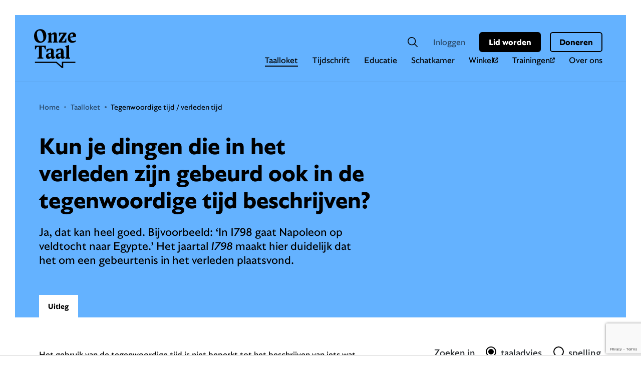

--- FILE ---
content_type: text/html; charset=UTF-8
request_url: https://onzetaal.nl/taalloket/tegenwoordige-tijd-verleden-tijd
body_size: 14283
content:
<!DOCTYPE html>
<html lang="nl" style='--bg:#64B2FF'>
    <!-- <head>
    <title>Taalloket - OnzeTaal</title>
    <meta charset="UTF-8">
    <meta name="viewport" content="width=device-width" />
    <link rel="stylesheet" href="/dist/css/app.css?1644842673914" media="all" />
</head> -->
<head>
    <title>tegenwoordige tijd gebruiken voor verleden tijd | Genootschap Onze Taal</title>
    <meta charset="UTF-8">
    <meta name="viewport" content="width=device-width" />
    <meta name="web_author" content="Est Digital">
    <meta name="description" content="Kun je de tegenwoordige tijd ook gebruiken om gebeurtenissen in het verleden te beschrijven? " />
    <meta property="og:title" content="Tegenwoordige tijd / verleden tijd" />
    <meta property="og:type" content="website" />
    <meta property="og:description" content="Kun je de tegenwoordige tijd ook gebruiken om gebeurtenissen in het verleden te beschrijven? " />
    <meta property="og:locale" content="nl_NL" />
    <meta property="og:site_name" content="Onze Taal" />
    <meta property="og:url" content="https://onzetaal.nl/taalloket/tegenwoordige-tijd-verleden-tijd" />
    <meta property="og:image:type" content="image/jpeg" />
    <meta property="og:image:width" content="225" />
    <meta property="og:image:height" content="225" />
    <meta property="twitter:card" content="summary">
    <meta property="twitter:title" content="Tegenwoordige tijd / verleden tijd">
    <meta property="twitter:description" content="Kun je de tegenwoordige tijd ook gebruiken om gebeurtenissen in het verleden te beschrijven? ">
    
        <meta property="og:image" content="https://onzetaal.nl/assets/images/onzetaal-facebook.jpeg" />
        <meta property="twitter:image:src" content="https://onzetaal.nl/assets/images/onzetaal_tweet.png">
    
    <meta name="application-name" content="Onze Taal"/>
    <meta name="msapplication-TileColor" content="#ffffff"/>
    <meta name="msapplication-square70x70logo" content="/assets/icons/ms-icon-70.png"/>
    <meta name="msapplication-square150x150logo" content="/assets/icons/ms-icon-150.png"/>
    <link rel="icon" type="image/x-icon" href="/assets/images/favicon-16x16.png">
    <link rel="icon" type="image/x-icon" href="/assets/images/favicon-32x32.png">
    <link rel="icon" type="image/x-icon" href="/assets/images/favicon.ico">
    <script>
        (function(w,d,s,l,i){
            w[l]=w[l]||[];
            w[l].push({'gtm.start':new Date().getTime(),event:'gtm.js'});
            var f=d.getElementsByTagName(s)[0], j=d.createElement(s),dl=l!='dataLayer'?'&l='+l:'';
            j.async=true;
            j.src='https://www.googletagmanager.com/gtm.js?id='+i+dl;f.parentNode.insertBefore(j,f);
        })(window,document,'script','dataLayer','GTM-P4NHWF9');
    </script>
    <script async src="https://www.googletagmanager.com/gtag/js?id=G-PPZJ8HCB4M"></script>
    <script>
        window.dataLayer = window.dataLayer || [];
        function gtag(){dataLayer.push(arguments);}
        gtag('js', new Date());
        gtag('config', 'G-PPZJ8HCB4M');
    </script>
    <script src="https://www.google.com/recaptcha/api.js?render=6LekAcwZAAAAAOI87Gpnth6ifdIHHZrT3MXMKpFu"></script>
    <link rel="stylesheet" href="/assets/css/app.css?1765463297" media="all" />
    <!--[if IE 8]><script src="/js/ie/rem.min.js?1469174875"></script><![endif]-->
    <!--[if IE 8]><script src="/js/ie/respond.min.js?1469174875"></script><![endif]-->
    <!--[if IE 8]><script src="/js/ie/placeholders.min.js?1469174875"></script><![endif]-->
    <!--[if IE 9]><script src="/js/ie/placeholders.min.js?1469174875"></script><![endif]-->

    
        
            <script type="application/ld+json">
                {
                    "@context": "http://schema.org",
                    "@type": "BreadcrumbList",
                    "itemListElement":
                    [
        
                    {
                        "@type": "ListItem",
                        "position": 1,
                        "item":
                        {
                            "@id": "taalloket",
                            "name": "Tegenwoordige tijd / verleden tijd"
                        }
                    }
        
                        ,
        
    
        
                    {
                        "@type": "ListItem",
                        "position": 2,
                        "item":
                        {
                            "@id": "taalloket/tegenwoordige-tijd-verleden-tijd",
                            "name": "Tegenwoordige tijd / verleden tijd"
                        }
                    }
        
                    ]
                }
            </script>
        
    

    <script type="application/ld+json">
        {
            "@context": "http://schema.org",
            "@type": "WebSite",
            "url": "https://onzetaal.nl/",
            "inLanguage": "nl",
            "publisher": {
                "@context": "http://schema.org",
                "@type": "Organization",
                "name": "Onze Taal",
                "logo": {
                    "@context": "http://schema.org",
                    "@type": "ImageObject",
                    "url": "https://onzetaal.nl/assets/images/logo.png"
                }
            },
            "potentialAction": {
                "@type": "SearchAction",
                "target": "/zoekresultaten?keywords={keywords}",
                "query-input": {
                    "@type": "PropertyValueSpecification",
                    "valueName": "keywords"
                }

            }
        }
    </script>
    <script>
        //Facebook
        !function(f,b,e,v,n,t,s)
        {if(f.fbq)return;n=f.fbq=function(){n.callMethod?
        n.callMethod.apply(n,arguments):n.queue.push(arguments)};
        if(!f._fbq)f._fbq=n;n.push=n;n.loaded=!0;n.version='2.0';
        n.queue=[];t=b.createElement(e);t.async=!0;
        t.src=v;s=b.getElementsByTagName(e)[0];
        s.parentNode.insertBefore(t,s)}(window,document,'script',
        'https://connect.facebook.net/en_US/fbevents.js');
        fbq('init', '1697619383631966');
        fbq('track', 'PageView');
        //linkedIn
        _linkedin_data_partner_id = "323114";
        var linkedInInsigh  = function(){
            var s = document.getElementsByTagName("script")[0];
            var b = document.createElement("script");
            b.type = "text/javascript";
            b.async = true;
            b.src = "https://snap.licdn.com/li.lms-analytics/insight.min.js";
            s.parentNode.insertBefore(b, s);
        };
        linkedInInsigh();
    </script>

    <script async src="https://tags.refinery89.com/v2/onzetaalnl.js"></script>
</head>

    <body class="cookie-popup">
     
        <div class="page" id="page">
            <header>
    <div class="navbar navbar-expand">
        <div class="container-fluid p-0">
            <a class="mburger mburger--collapse navbar-toggler d-flex d-lg-none" href="#mobile-menu">
				<b></b>
				<b></b>
				<b></b>
				<span class="visually-hidden">Open menu</span>
			</a>
            <a class="navbar-brand" href="/">
                <span class="visually-hidden">Onze Taal</span>
                <img src="/assets/images/logo.svg" alt="logo" width="84" height="78">
            </a>
            <nav class="collapse navbar-collapse">
                <h2 class="visually-hidden">Hoofdmenu</h2>
                <ul class="navbar-nav order-2 order-xxl-1 d-none d-lg-flex">
                    <li class="nav-item">
                        <a class="nav-link active" aria-current="page" href="/taalloket">Taalloket</a>
                    </li>
                    <li class="nav-item">
                        <a class="nav-link" href="/tijdschrift">Tijdschrift</a>
                    </li>
                    <li class="nav-item">
                        <a class="nav-link" href="/educatie">Educatie</a>
                    </li>
                    <li class="nav-item">
                        <a class="nav-link" href="/schatkamer">Schatkamer</a>
                    </li>
                    <li class="nav-item">
                        <a class="nav-link" href="https://onzetaalwebwinkel.nl/">Winkel <i class="fa-solid fa-arrow-up-right-from-square"></i></a>
                    </li>
                    <li class="nav-item">
                      <a class="nav-link" href="https://training.onzetaal.nl/" target="_blank">Trainingen <i class="fa-solid fa-arrow-up-right-from-square"></i></a>
                    </li>
                    <li class="nav-item">
                        <a class="nav-link" href="/over-onze-taal">Over ons</a>
                    </li>

                    
                    
                    



                </ul>
                <ul class="navbar-nav navbar-nav-utilities ml-auto order-1 order-xxl-2 d-flex">
                    <li class="nav-item">
                        <a class="nav-link nav-link-form" href="#">
                            <span class="visually-hidden">Zoeken</span>
                            <svg width="20px" height="20px" viewBox="0 0 20 20" version="1.1" xmlns="http://www.w3.org/2000/svg" xmlns:xlink="http://www.w3.org/1999/xlink">
                                <g stroke="none" stroke-width="1" fill="none" fill-rule="evenodd">
                                    <g transform="translate(-971.000000, -90.000000)" fill="#000000">
                                        <g transform="translate(971.000000, 90.000000)">
                                            <path d="M19.8026049,18.6447318 L14.5483978,13.3905247 C16.3350383,11.1944238 16.8635328,8.23378314 15.9481448,5.55545107 C15.0327568,2.87711901 12.8027137,0.85845264 10.0463567,0.215074981 C7.28999963,-0.42835522 4.39598237,0.393636582 2.38966339,2.3896074 C0.393668922,4.39584757 -0.428430591,7.28968094 0.215130965,10.0463007 C0.858561166,12.8026577 2.87717499,15.0325432 5.55550706,15.9480888 C8.23383913,16.8634768 11.1945848,16.3349824 13.3905807,14.5483418 L18.6447878,19.8025489 C18.970102,20.0816786 19.4565102,20.0632075 19.7592576,19.7594486 C20.0630034,19.4567275 20.0814982,18.970293 19.8023579,18.6449787 L19.8026049,18.6447318 Z M3.54740165,12.8404092 C2.31492229,11.6089544 1.6222339,9.93824793 1.6222339,8.19569014 C1.6222339,6.45420947 2.31389772,4.78360805 3.54535251,3.55097107 C4.7768073,2.31951628 6.4475138,1.62682789 8.19007158,1.62682789 C9.93262937,1.62682789 11.6032045,2.31951628 12.8347907,3.55097107 C14.0662454,4.78345043 14.7579093,6.4541832 14.7579093,8.19569014 C14.7579093,9.93819538 14.0652209,11.6088231 12.8327415,12.8404092 C11.6064096,14.0811114 9.93478359,14.7799472 8.19012412,14.7799472 C6.44546466,14.7799472 4.77383867,14.0810851 3.54750673,12.8404092 L3.54740165,12.8404092 Z"></path>
                                        </g>
                                    </g>
                                </g>
                            </svg>
                        </a>
                        <form class="validate search-form" id="general-search-form" method="post" action="https://onzetaal.nl/"  >
<div class='hiddenFields'>
<input type="hidden" name="params" value="eyJyZXN1bHRfcGFnZSI6Ilwvem9la3Jlc3VsdGF0ZW4ifQ" />
<input type="hidden" name="ACT" value="83" />
<input type="hidden" name="site_id" value="1" />
<input type="hidden" name="csrf_token" value="6b4f8ce6b71a245b79b4360f4a9dc14476db5c78" />
</div>


                            <div class="form-group">
                                <label class="visually-hidden" for="search_main">Zoekveld</label>
                                <input type="text" id="search_main" placeholder="Zoekwoord" class="form-control required" name="zoek" data-pristine-required-message="Voer zoekterm in" minlength="2">
                                <button form="general-search-form" type="submit" class="btn btn--tertiary">
                                    <span class="visually-hidden">Zoek</span>
                                    <svg width="20px" height="20px" viewBox="0 0 20 20" version="1.1" xmlns="http://www.w3.org/2000/svg" xmlns:xlink="http://www.w3.org/1999/xlink">
                                        <g stroke="none" stroke-width="1" fill="none" fill-rule="evenodd">
                                            <g transform="translate(-971.000000, -90.000000)" fill="#000000">
                                                <g transform="translate(971.000000, 90.000000)">
                                                    <path d="M19.8026049,18.6447318 L14.5483978,13.3905247 C16.3350383,11.1944238 16.8635328,8.23378314 15.9481448,5.55545107 C15.0327568,2.87711901 12.8027137,0.85845264 10.0463567,0.215074981 C7.28999963,-0.42835522 4.39598237,0.393636582 2.38966339,2.3896074 C0.393668922,4.39584757 -0.428430591,7.28968094 0.215130965,10.0463007 C0.858561166,12.8026577 2.87717499,15.0325432 5.55550706,15.9480888 C8.23383913,16.8634768 11.1945848,16.3349824 13.3905807,14.5483418 L18.6447878,19.8025489 C18.970102,20.0816786 19.4565102,20.0632075 19.7592576,19.7594486 C20.0630034,19.4567275 20.0814982,18.970293 19.8023579,18.6449787 L19.8026049,18.6447318 Z M3.54740165,12.8404092 C2.31492229,11.6089544 1.6222339,9.93824793 1.6222339,8.19569014 C1.6222339,6.45420947 2.31389772,4.78360805 3.54535251,3.55097107 C4.7768073,2.31951628 6.4475138,1.62682789 8.19007158,1.62682789 C9.93262937,1.62682789 11.6032045,2.31951628 12.8347907,3.55097107 C14.0662454,4.78345043 14.7579093,6.4541832 14.7579093,8.19569014 C14.7579093,9.93819538 14.0652209,11.6088231 12.8327415,12.8404092 C11.6064096,14.0811114 9.93478359,14.7799472 8.19012412,14.7799472 C6.44546466,14.7799472 4.77383867,14.0810851 3.54750673,12.8404092 L3.54740165,12.8404092 Z"></path>
                                                </g>
                                            </g>
                                        </g>
                                    </svg>
                                </button>
                            </div>
                        </form>
                    </li>
                    <li class="nav-item">
                        
                                <a class="nav-link" href="/inloggen">Inloggen</a>
                        
                    </li>
                    
                        <li class="nav-item nav-item-btn">
                            <a class="btn btn--primary" href="/over-onze-taal/lid-worden">Lid worden</a>
                        </li>
                    
                    <li class="nav-item nav-item-btn">
                        <a href="https://www3.pay.nl/doneren/SL-7525-1082/0Lc44f5" class="btn btn--secondary">Doneren</a>
                    </li>
                </ul>
            </nav>
            <div id="mobile-menu" class="d-lg-none">
				<ul>
                    <li  class="Selected">
                        <a href="/taalloket">Taalloket</a>
                    </li>
                    <li >
                        <a href="/tijdschrift">Tijdschrift</a>
                    </li>
                    <li >
                        <a href="/educatie">Educatie</a>
                    </li>
                    <li >
                        <a href="/schatkamer">Schatkamer</a>
                    </li>
                    <li >
                        <a href="/webwinkel">Winkel</a>
                    </li>
                    <li class="nav-item">
                        <a class="nav-link" href="https://training.onzetaal.nl/" target="_blank">Trainingen&nbsp;<i class="fa-solid fa-arrow-up-right-from-square"></i></a>
                    </li>
                    <li >
                        <a href="/over-onze-taal">Over Onze Taal</a>
                    </li>
                    
                    
                    
                    <li >
                        
                            <a href="/inloggen">Inloggen</a>
                        
                    </li>
                    
                        <li >
                            <a href="/over-onze-taal/lid-worden" class="btn btn--primary">Lid worden</a>
                        </li>
                    
					<li >
                        <a href="https://www3.pay.nl/doneren/SL-7525-1082/0Lc44f5" class="btn btn--secondary">Doneren</a>
                    </li>
				</ul>
			</div>
        </div>
    </div>
</header>

            
    
    
    
    
    <main>
        <section class="pageheader advice--content">
            <div class="container">
                <div class="pageheader__content">
                    <ol class="breadcrumb">
                        <li><a href="https://onzetaal.nl">Home</a></li><li><a href="https://onzetaal.nl/taalloket">Taalloket</a></li><li  class="last">Tegenwoordige tijd / verleden tijd</li>
                    </ol>
                    <div class="row">
                        <div class="col-12 col-lg-7">
                            <h1>Kun je dingen die in het verleden zijn gebeurd ook in de tegenwoordige tijd beschrijven?</h1>
    
                            <div class="lead">
                                <p>Ja, dat kan heel goed. Bijvoorbeeld: &lsquo;In 1798 gaat Napoleon op veldtocht naar Egypte.&rsquo; Het jaartal <em>1798</em> maakt hier duidelijk dat het om een gebeurtenis in het verleden plaatsvond.</p>
        
        
                            </div>
    
                        </div>
                    </div>
                </div>
            </div>
        </section>
        <section class="pagebody pagebody--tabs">
            <div class="container">
                <div class="row justify-content-between">
                    <div class="col-12 col-lg-7">
                        <div class="pagebody__content">
                                <ul class="nav nav-tabs" id="taaladviesTab" role="tablist">
    
        <li class="nav-item" role="presentation">
            <button class="nav-link active" id="uitleg-tab" data-bs-toggle="tab" data-bs-target="#uitleg" type="button" role="tab" aria-controls="uitleg" aria-selected="true">Uitleg</button>
        </li>
    
    
    
    
    
    
    </ul>
    <div class="tab-content" id="taaladviesTabContent">
    
        <div class="tab-pane fade show active" id="uitleg" role="tabpanel" aria-labelledby="uitleg-tab">
            <div class="contentBlocks row uitleg">
        
	<div class="item text col-12"><p>Het gebruik van de tegenwoordige tijd is niet beperkt tot het beschrijven van iets wat op het moment van spreken gebeurt. Het is heel gebruikelijk om iets wat in het verleden is gebeurd met een tegenwoordige tijd te beschrijven. In sommige gevallen wordt dat gedaan om het dramatisch effect van de boodschap te verhogen. Bijvoorbeeld:</p>

<ol>
	<li>Loop ik gisteren in Utrecht, zie ik daar mijn vroegere buurvrouw fietsen!</li>
	<li>(Ik zal het nooit meer vergeten, ook al is het lang geleden ...) We zijn net drie dagen in Frankrijk aan het kamperen. Dan barst de hemel open. Hele campings spoelen weg ...</li>
</ol>

<p>Het tijdstip van de beschreven handeling hoeft dus niet per se te worden uitgedrukt door het <a href="/taaladvies/advies/werkwoord">werkwoord</a>; dat kan ook door middel van een <a href="/taaladvies/advies/bijwoordelijke-bepaling">bijwoordelijke bepaling van tijd</a> (zoals <em>gisteren</em> in voorbeeld 1) of de context (voorbeeld 2).</p>

<p>Het gebruik van de tegenwoordige tijd om een gebeurtenis in het verleden te beschrijven, wordt met een Latijnse term vaak <em>praesens historicum</em> genoemd (ook gespeld als <em>presens historicum</em>).</p></div>
	<div class="item cta col-12 donation-cta">
		<div class="card card--cta bg-color12">
			<div class="card__content">
				<h2 class="card__title">
          
            Blij met deze uitleg?
          
        </h2>
        
          <p>Met een donatie van &euro; 5 steun je Onze Taal. Bedankt!</p>
        
			</div>
			<div class="card__footer">
				<button type="button" class="btn btn--primary" data-bs-toggle="modal" data-bs-target="#donateModal">Doneren</button>
				<a href="/over-onze-taal/steun-onze-taal" class="btn btn--secondary">Meer weten?</a>
			</div>
		</div>
	</div>
	<div class="modal fade doneren" id="donateModal" tabindex="-1" role="dialog" data-backdrop="static" data-keyboard="true" aria-labelledby="donateModalTitle" aria-hidden="true">
		<div class="modal-dialog modal-dialog-centered" role="document">
			<div class="modal-content">
				<div class="modal-header">
					<a class="close" data-bs-dismiss="modal" aria-label="Close">
						<figure><img src="/assets/images/close-button-donatie.svg" alt="Close doneren block" /></figure>
					</a>
				</div>
				<div class="modal-body">
					<h3 class="modal-title" id="donateModalTitle">Fijn dat je Onze Taal steunt</h3>
					<p>Zo kunnen we taalnieuws, taaltips en taaladvies blijven verspreiden.<br>Bedankt!</p>
				</div>
				<form  method="POST" class="validate">
<input type="hidden" name="csrf_token" value="6b4f8ce6b71a245b79b4360f4a9dc14476db5c78" /><input type="hidden" name="formHash" value="jDMZQLe3y_0dc8_367d1bad2fd449ed82e8b61529872b526c4152e9697e5fc83b143" /><a id="fc18cd-form-jDMZQLe3y_0dc8_367d1bad2fd449ed82e8b61529872b526c4152e9697e5fc83b143"></a><div style="position: absolute !important; width: 0 !important; height: 0 !important; overflow: hidden !important;" aria-hidden="true" tabindex="-1"><label for="freeform_form_handle">Leave this field blank</label><input type="text" value="" name="freeform_form_handle" id="freeform_form_handle" /></div>
					<div class="modal-footer">
						<p>Bedrag</p>
            <div class="modal-footer--buttons">

              <!-- <a href="#" class="button--money" data-dontation-amount='2'>€ 2</a> -->
              <a href="#" class="button--money" data-dontation-amount='5'>€ 5</a>
              <a href="#" class="button--money" data-dontation-amount='7,5'>€ 7,50</a>
              <a href="#" class="button--money" data-dontation-amount='10'>€ 10</a>

            </div>
						<span>
							<span class="euro-sign">€ </span>
							<input type="text" id="doneren-money" name="amount" class="validateDonation" required placeholder="anders" />
						</span>
						<input type="submit" class="btn btn--primary" value="Betalen">
					</div>
				<script>var o = document.getElementsByName("freeform_form_handle"); for (var i in o) { if (!o.hasOwnProperty(i)) {continue;} o[i].value = ""; }</script></form>
			</div>
		</div>
	</div>
            </div>
            <div class="pagebody__content__bottom">
                <div class="contentBlocks row">
        
            
                    <div class="item text col-12">
                        <p>
                            <strong>Lees ook</strong><br/>
            
                            <a href="https://taaladvies.net/tegenwoordige-tijd-of-verleden-tijd-algemeen/">Taaladvies.net: Tegenwoordige tijd of verleden tijd (algemeen)</a>
            
                        </p>
                    </div>
            
        
        
            
                    <div class="item text col-12">
                        <div class="card card--related card--balloon bg-color3">
                            <div class="card__content">
                                <h2 class="card__title">Of was je op zoek naar</h2>
                                <ul>
            
                                    <li><a href="/taalloket/bijzin-in-verleden-tijd-geldt-die-nog">Bijzin in verleden tijd</a></li>
            
        
            
                                    <li><a href="/taalloket/verleden-tijd-ik-fietste-heb-gefietst">Verleden tijd: ik fietste / heb gefietst</a></li>
            
        
            
                                    <li><a href="/taalloket/jij-was-harry-potter">Verleden tijd: ‘jij was Harry Potter’</a></li>
            
        
            
                                    <li><a href="/taalloket/morgen-gingen-we-zwemmen">Verleden tijd: ‘morgen gingen we zwemmen’</a></li>
            
        
            
                                    <li><a href="/taalloket/werkwoordstijden">Werkwoordstijden</a></li>
            
                                </ul>
                            </div>
                        </div>
                    </div>
            
        
                    
<div class="item text col-12">
    <div class="card card--contact taaladviseurs--contact bg-color4">
        <div class="card__content">
            <h2 class="card__title">Toch nog een vraag?</h2>
            <p>Onze taaladviseurs staan elke werkdag voor je klaar.</p>
             <a class="btn btn--primary" href="/taalloket/vraag-stellen" target="_blank">Stel hier je vraag</a>

             <div class="icons">
                <a class="phone" href="tel:0850028428" target="_blank"><i class="far fa-phone-alt"></i></a>
                <a class="mail" href="mailto:taaladvies@onzetaal.nl" target="_blank"><i class="far fa-envelope"></i></a>
                <a class="whatsapp" href="https://wa.me/31639300497" target="_blank"><i class="fab fa-whatsapp"></i></a>
             </div>
        </div>
    </div>
</div>

                             
                </div>
            </div>
        </div>
    
    
    
    
    
    
    </div>   

                        </div>
                    </div>
                    <div class="col-12 col-lg-4">
                        <aside class="side-search-form">
                            <h2 class="visually-hidden">Gerelateerd</h2>
                            <form class="validate search-form" id="advice-search-form" method="post" action="https://onzetaal.nl/"  >
<div class='hiddenFields'>
<input type="hidden" name="params" value="eyJyZXN1bHRfcGFnZSI6Ilwvem9la3Jlc3VsdGF0ZW4ifQ" />
<input type="hidden" name="ACT" value="83" />
<input type="hidden" name="site_id" value="1" />
<input type="hidden" name="csrf_token" value="6b4f8ce6b71a245b79b4360f4a9dc14476db5c78" />
</div>

    <div class="form-group radio-group">
        <span>Zoeken in</span>
        <input type="radio" id="zoeken-taaladvies" value="advice" class="form-control" name="in" checked/>
        <label for="zoeken-taaladvies">taaladvies</label>
        <input type="radio" id="zoeken-spelling" value="spelling" class="form-control" name="in" />
        <label for="zoeken-spelling">spelling</label>
    </div>
    <div class="form-group">
        <label class="visually-hidden" for="search_advice">Zoekveld</label>
        <input type="text" id="search_advice" placeholder="Zoek uitleg over ..." class="form-control required" name="zoek" minlength="2" value="">
        <input type="hidden" name="XID" value="6b4f8ce6b71a245b79b4360f4a9dc14476db5c78">
        <button form="advice-search-form" type="submit" class="btn btn--tertiary">
            <span class="visually-hidden">Zoek</span>
            <svg width="20px" height="20px" viewBox="0 0 20 20" version="1.1" xmlns="http://www.w3.org/2000/svg" xmlns:xlink="http://www.w3.org/1999/xlink">
                <g stroke="none" stroke-width="1" fill="none" fill-rule="evenodd">
                    <g transform="translate(-971.000000, -90.000000)" fill="#000000">
                        <g transform="translate(971.000000, 90.000000)">
                            <path d="M19.8026049,18.6447318 L14.5483978,13.3905247 C16.3350383,11.1944238 16.8635328,8.23378314 15.9481448,5.55545107 C15.0327568,2.87711901 12.8027137,0.85845264 10.0463567,0.215074981 C7.28999963,-0.42835522 4.39598237,0.393636582 2.38966339,2.3896074 C0.393668922,4.39584757 -0.428430591,7.28968094 0.215130965,10.0463007 C0.858561166,12.8026577 2.87717499,15.0325432 5.55550706,15.9480888 C8.23383913,16.8634768 11.1945848,16.3349824 13.3905807,14.5483418 L18.6447878,19.8025489 C18.970102,20.0816786 19.4565102,20.0632075 19.7592576,19.7594486 C20.0630034,19.4567275 20.0814982,18.970293 19.8023579,18.6449787 L19.8026049,18.6447318 Z M3.54740165,12.8404092 C2.31492229,11.6089544 1.6222339,9.93824793 1.6222339,8.19569014 C1.6222339,6.45420947 2.31389772,4.78360805 3.54535251,3.55097107 C4.7768073,2.31951628 6.4475138,1.62682789 8.19007158,1.62682789 C9.93262937,1.62682789 11.6032045,2.31951628 12.8347907,3.55097107 C14.0662454,4.78345043 14.7579093,6.4541832 14.7579093,8.19569014 C14.7579093,9.93819538 14.0652209,11.6088231 12.8327415,12.8404092 C11.6064096,14.0811114 9.93478359,14.7799472 8.19012412,14.7799472 C6.44546466,14.7799472 4.77383867,14.0810851 3.54750673,12.8404092 L3.54740165,12.8404092 Z"></path>
                        </g>
                    </g>
                </g>
            </svg>
        </button>
    </div></form>

    

                            
  
    <div class="col-12">
        <a href="https://training.onzetaal.nl/cursus/los-of-vast-er-voorzetsels-en-werkwoorden/" class="card card--border bg-color1 external">
    
            <figure class="card__figure">
                <span>    
                    <img src="/images/jcogs_img/cache/Training_er_hoofdafbeelding_3_-_28de80_-_cf9ac9d8947f9f5a0482ea47e8906c1cb735bccb.jpg"  alt="Training: Los of vast: ‘er’, voorzetsels en werkwoorden">                
                </span>
            </figure>
    
            <div class="card__content">
                <h2 class="card__title">Training: Los of vast: ‘er’, voorzetsels en werkwoorden</h2> 
                <p>Wat is goed: ‘daar vanuit gaan’, ‘daarvanuit gaan’ of ‘daarvan uitgaan’? In deze training leer je hoe je naar deze combinaties moet kijken en wat de regels zijn voor het aan elkaar of juist los schrijven daarvan.</p>
                <span class="btn btn--tertiary">Meer over de training</span>
            </div>
    
        </a>
    </div>
    
    
  
    <div class="col-12">
        <a href="https://training.onzetaal.nl/cursus/werkwoordspelling-de-complete-training/" class="card card--border bg-color1 external">
    
            <figure class="card__figure">
                <span>    
                    <img src="/images/jcogs_img/cache/Training_werkwoordspelling_hoofdafbeelding_1_-_28de80_-_b04276245aa7e71d139cbe35301d373ca92836e0.jpg"  alt="Werkwoordspelling: de complete training">                
                </span>
            </figure>
    
            <div class="card__content">
                <h2 class="card__title">Werkwoordspelling: de complete training</h2> 
                <p>Leer waarom de regels voor werkwoordspelling zijn zoals ze zijn en spel elk werkwoord (voor eens en voor altijd) correct. Met extra aandacht voor moeilijke gevallen, waaronder Engelse werkwoorden.</p>
                <span class="btn btn--tertiary">Meer over de training</span>
            </div>
    
        </a>
    </div>
    
    
  
    <div class="col-12">
        <a href="https://onzetaalwebwinkel.nl/boeken-24/grammatica-150-begrippen-verklaard-en-toegelicht" class="card card--border bg-color1 external">
    
            <figure class="card__figure">
                <span>    
                    <img src="/images/jcogs_img/cache/cover_grammatica_2022_nieuw_logo_-_28de80_-_e01595b8fad2c0e4a84984f70f398914b1457355.png"  alt="Grammatica - 150 begrippen verklaard en toegelicht">                
                </span>
            </figure>
    
            <div class="card__content">
                <h2 class="card__title">Grammatica - 150 begrippen verklaard en toegelicht</h2> 
                <p>Hét hulpmiddel om (weer) thuis te raken in de grammatica van het Nederlands. Onmisbaar voor scholieren, studenten én docenten!
</p>
                <span class="btn btn--tertiary">Bestel het boek</span>
            </div>
    
        </a>
    </div>
    
    
  
    <div class="col-12">
        <a href="https://training.onzetaal.nl" class="card card--border bg-color1 external">
    
            <figure class="card__figure">
                <span>    
                    <img src="/images/jcogs_img/cache/pc-tablet-telefoon-2_-_28de80_-_729f22e035fbe03d06094a9ef04543c60ec23622.png"  alt="Nieuw: online taaltrainingen van Onze Taal">                
                </span>
            </figure>
    
            <div class="card__content">
                <h2 class="card__title">Nieuw: online taaltrainingen van Onze Taal</h2> 
                <p>Wil je graag foutloze teksten schrijven? Dan hebben we goed nieuws voor je. Onze taaladviseurs hebben een online leerplatform opgezet met interactieve taaltrainingen. </p>
                <span class="btn btn--tertiary">Meer informatie</span>
            </div>
    
        </a>
    </div>
    
    
  
    <div class="col-12">
        <a href="https://onzetaal.nl/schatkamer/leren/stroomdiagrammen" class="card card--border bg-color1 external">
    
            <figure class="card__figure">
                <span>    
                    <img src="/images/jcogs_img/cache/Taalmaat-hun-hen-ze_kleine_afbeelding_1_-_28de80_-_8c878e4a0e88d691d9a3950e8849e3f2b182828b.png"  alt="Stroomdiagrammen">                
                </span>
            </figure>
    
            <div class="card__content">
                <h2 class="card__title">Stroomdiagrammen</h2> 
                <p>‘Jou’  of ‘jouw’? ‘Hen’  of ‘hun’? Onze stroomdiagrammen leiden je stap voor stap naar het goede antwoord. </p>
                <span class="btn btn--tertiary">Naar de stroomdiagrammen</span>
            </div>
    
        </a>
    </div>
    
    

    
                        </aside>
                    </div>
                </div>
            </div>
        </section>
        <script type='application/ld+json'>{"@context":"https:\/\/schema.org","@type":"Article","name":"Kun je dingen die in het verleden zijn gebeurd ook in de tegenwoordige tijd beschrijven?","description":"Ja, dat kan heel goed. Bijvoorbeeld: &lsquo;In 1798 gaat Napoleon op veldtocht naar Egypte.&rsquo; Het jaartal 1798 maakt hier duidelijk dat het om een gebeurtenis in het verleden plaatsvond.","url":"https:\/\/onzetaal.nl\/taalloket\/tegenwoordige-tijd-verleden-tijd"}</script>
            
    
    
    
        <section class="pagefooter ">
            <div class="container">
                <div class="row">
                    <div clas="col-12">
                        <h2 class="pagefooter__title">Verder lezen</h2>
                    </div>
                    <div class="col-12">
                        <div class="row">
    
                            <div class="col-12 col-lg-4">
                                <a href="/tijdschrift/01-2026/artikel/gpt-nl-hoe-werkt-dit-ai-taalmodel-van-eigen-bodem" class="card card--p0">
    
                                    <figure class="card__figure">
                                        <span>
                                            <img src="/images/jcogs_img/cache/afbeelding_site_-_28de80_-_7dc6969e9ee0780713c9a141611fbc4722e54509.png"  alt="GPT-NL: hoe werkt dit AI-taalmodel van eigen bodem?">  
                                        </span>
                                    </figure>
    
                                    <div class="card__content">    
    
                                        <h3 class="card__title">GPT-NL: hoe werkt dit AI-taalmodel van eigen bodem?</h3>
                                        <p>De introductie van AI-programma’s als ChatGPT zorgde wereldwijd voor een revolutie, maar het Nederlands en de auteursrechten...</p>
                                        <span class="btn btn--tertiary">Lees meer</span>
                                    </div>
    
                                </a>
                            </div>
        
    
    
    
                            <div class="col-12 col-lg-4">
                                <a href="/tijdschrift/01-2026/artikel/hoe-straattaal-heel-nederland-veroverde" class="card card--p0">
    
                                    <figure class="card__figure">
                                        <span>
                                            <img src="/images/jcogs_img/cache/straattaal_-_28de80_-_e226af22f6cd8fb63c3d2f8a4481a25156cedcd2.png"  alt="Hoe straattaal heel Nederland veroverde">  
                                        </span>
                                    </figure>
    
                                    <div class="card__content">    
    
                                        <span class="tag">
                                            <svg width="16px" height="14px" viewBox="0 0 16 14">
                                                <g stroke="none" stroke-width="1" fill="none" fill-rule="evenodd">
                                                    <g transform="translate(-50.000000, -2510.000000)" fill="#000000">
                                                        <g transform="translate(50.000000, 2211.000000)">
                                                            <g transform="translate(0.000000, 295.000000)">
                                                                <g transform="translate(0.000000, 4.000000)">
                                                                    <path d="M8.87036088,1.4350616 L8.000225,1.86596927 L7.13008913,1.4350616 C5.22576532,0.493847009 3.1280391,0.00195833319 1.0000125,0 L0,0 L0,11.8987333 L1.0000125,11.8987333 C2.81741022,11.9006693 4.60855761,12.3189817 6.23532794,13.1226915 L8,14 L9.76467206,13.1246499 L9.76467206,13.1256191 C11.3906674,12.3209425 13.1827148,11.9006941 14.9999875,11.8987605 L16,11.8987605 L16,0 L14.9999875,0 C12.8720359,0.00196329099 10.7744347,0.493874277 8.86991087,1.43508887 L8.87036088,1.4350616 Z M2.000275,9.95232362 L2.000275,2.01983476 C3.47391842,2.14668518 4.91156139,2.54756837 6.23557794,3.20214744 L7.0002375,3.58850922 L7.0002375,11.2904601 C5.43381792,10.5351632 3.73744672,10.0810282 2.000175,9.95224925 L2.000275,9.95232362 Z M14.000425,9.95232362 C12.2631033,10.0811101 10.5668821,10.5352624 9.0003625,11.2905345 L9.0003625,3.58858359 L9.76502206,3.209014 L9.76502206,3.20998325 C11.0892636,2.55540419 12.5268066,2.15451603 14.000325,2.02767058 L14.000425,9.95232362 Z"></path>
                                                                </g>
                                                            </g>
                                                        </g>
                                                    </g>
                                                </g>
                                            </svg>
                                            Nu in het tijdschrift
                                        </span>
    
                                        <h3 class="card__title">Hoe straattaal heel Nederland veroverde</h3>
                                        <p>Na de eerste artikelen over straattaal, in 1999, was het idee toch een beetje: het waait wel weer over. Maar straattaal bleef....</p>
                                        <span class="btn btn--tertiary">Lees meer</span>
                                    </div>
    
                                </a>
                            </div>
        
    
    
    
                            <div class="col-12 col-lg-4">
                                <a href="/tijdschrift/06-2025/artikel/schrijven-mannen-beter" class="card card--p0">
    
                                    <figure class="card__figure">
                                        <span>
                                            <img src="/images/jcogs_img/cache/png_bij_artikel_-_28de80_-_da10e8f7fdd495a6f21674242c2df6d2d1753ff3.png"  alt="Schrijven mannen beter?">  
                                        </span>
                                    </figure>
    
                                    <div class="card__content">    
    
                                        <span class="tag">
                                            <svg width="16px" height="14px" viewBox="0 0 16 14">
                                                <g stroke="none" stroke-width="1" fill="none" fill-rule="evenodd">
                                                    <g transform="translate(-50.000000, -2510.000000)" fill="#000000">
                                                        <g transform="translate(50.000000, 2211.000000)">
                                                            <g transform="translate(0.000000, 295.000000)">
                                                                <g transform="translate(0.000000, 4.000000)">
                                                                    <path d="M8.87036088,1.4350616 L8.000225,1.86596927 L7.13008913,1.4350616 C5.22576532,0.493847009 3.1280391,0.00195833319 1.0000125,0 L0,0 L0,11.8987333 L1.0000125,11.8987333 C2.81741022,11.9006693 4.60855761,12.3189817 6.23532794,13.1226915 L8,14 L9.76467206,13.1246499 L9.76467206,13.1256191 C11.3906674,12.3209425 13.1827148,11.9006941 14.9999875,11.8987605 L16,11.8987605 L16,0 L14.9999875,0 C12.8720359,0.00196329099 10.7744347,0.493874277 8.86991087,1.43508887 L8.87036088,1.4350616 Z M2.000275,9.95232362 L2.000275,2.01983476 C3.47391842,2.14668518 4.91156139,2.54756837 6.23557794,3.20214744 L7.0002375,3.58850922 L7.0002375,11.2904601 C5.43381792,10.5351632 3.73744672,10.0810282 2.000175,9.95224925 L2.000275,9.95232362 Z M14.000425,9.95232362 C12.2631033,10.0811101 10.5668821,10.5352624 9.0003625,11.2905345 L9.0003625,3.58858359 L9.76502206,3.209014 L9.76502206,3.20998325 C11.0892636,2.55540419 12.5268066,2.15451603 14.000325,2.02767058 L14.000425,9.95232362 Z"></path>
                                                                </g>
                                                            </g>
                                                        </g>
                                                    </g>
                                                </g>
                                            </svg>
                                            Nu in het tijdschrift
                                        </span>
    
                                        <h3 class="card__title">Schrijven mannen beter?</h3>
                                        <p>In de lijstjes met beste boeken staan nog altijd veel meer mannelijke dan vrouwelijke schrijvers. Dat komt natuurlijk door...</p>
                                        <span class="btn btn--tertiary">Lees meer</span>
                                    </div>
    
                                </a>
                            </div>
    
                        </div>
                    </div>
                </div>
            </div>
        </section>
    
    </main>

                <footer class="footer">
        <div class="footer__top">
            <div class="container">
                <div class="row">
                    <div class="col-12 col-lg-6">
                        <div class="footer__content">
                            <a class="navbar-brand" href="#">
                                <img src="/assets/images/logo.svg" alt="logo" width="84" height="78" />
                            </a>
                            <ul>
                                <li><strong>Genootschap Onze Taal</strong></li>
                                <li>Paleisstraat 9 </li>
                                <li>2514 JA   Den Haag</li>
                            </ul>
    
                            <ul class="footer__content--openingstijden">
                                <li><strong>Taalvragen</strong></li>
                                <li class="footer__content--openingstijden-nummer">
                                    085 00 28 428 
        
                                    (werkdagen 9.30-12.30 en 13.30-16.00 uur)
        
                                    <svg width="18px" height="19px" viewBox="0 0 18 19" class="bi bi-telephone" >
                                        <g stroke="none" stroke-width="1" fill="none" fill-rule="evenodd">
                                            <g transform="translate(-90.000000, -343.000000)" fill="#000000" fill-rule="nonzero">
                                                <g transform="translate(89.998209, 303.000000)">
                                                    <g transform="translate(0.000000, 40.250589)">
                                                        <path d="M16.753704,0.804538227 L13.4419863,0.0416425549 C12.6826269,-0.134138276 11.9091912,0.259617652 11.6033257,0.976782842 L10.0740325,4.54513371 C9.79278314,5.199059 9.98264017,5.97249466 10.5345645,6.42248672 L11.9408112,7.57210022 C10.9353585,9.41426273 9.41660529,10.933016 7.57444278,11.9349667 L6.42482928,10.5287201 C5.97483722,9.97676138 5.20140157,9.78693869 4.54747628,10.068188 L0.975623524,11.5974812 C0.258424001,11.9033124 -0.13179571,12.6767481 0.0404489047,13.4361419 L0.803344577,16.7478596 C0.972087308,17.4826029 1.6189745,17.9959048 2.37133019,17.9959048 C10.9810547,17.9994054 18.0017479,11.0279445 18.0017479,2.37248951 C18.0017479,1.62013382 17.4884816,0.973280959 16.753704,0.804538227 Z M2.4381063,16.3119094 L1.70336303,13.1232383 L5.15567108,11.6431774 L7.11387641,14.0372986 C10.5872988,12.4060731 12.4084156,10.5919943 14.0396411,7.11153384 L11.64552,5.15332852 L13.1255808,1.70102047 L16.314252,2.43576374 C16.2790958,10.0857661 10.0881087,16.2767532 2.4381063,16.3119094 Z"></path>
                                                    </g>
                                                </g>
                                            </g>
                                        </g>
                                    </svg>
                                </li>

                                <li>
                                    <a href="mailto:taaladvies@onzetaal.nl" class="link link--icon">
                                        <svg width="20px" height="14px" viewBox="0 0 20 14">
                                            <g stroke="none" stroke-width="1" fill="none" fill-rule="evenodd">
                                                <g transform="translate(-90.000000, -270.000000)" fill="#000000">
                                                    <g transform="translate(90.000000, 185.000000)">
                                                        <g transform="translate(0.000000, 79.000000)">
                                                            <g transform="translate(0.000000, 6.000000)">
                                                                <path d="M17.8571429,0 L2.14285714,0 C0.959817143,0.00087584 0.000891428571,0.9406208 0,2.1 L0,11.9 C0.0008928,13.0593792 0.959817143,13.9991264 2.14285714,14 L17.8571429,14 C19.0401829,13.9991242 19.9991086,13.0593792 20,11.9 L20,2.1 C19.9991063,0.9406208 19.0401829,0.0008736 17.8571429,0 Z M18.5714286,11.9 C18.5714286,12.2867584 18.2517943,12.6 17.8571429,12.6 L2.14285714,12.6 C1.74820571,12.6 1.42857143,12.2867584 1.42857143,11.9 L1.42857143,2.1 C1.42857143,1.7132416 1.74820571,1.4 2.14285714,1.4 L17.8571429,1.4 C18.2517943,1.4 18.5714286,1.7132416 18.5714286,2.1 L18.5714286,11.9 Z"></path>
                                                                <path d="M16.0322286,2.917152 L10,6.859104 L3.96777143,2.918048 C3.80973486,2.813048 3.61597714,2.77367328 3.42937143,2.80954688 C3.241872,2.84542272 3.07757714,2.95304576 2.97133714,3.10791488 C2.86597943,3.26366432 2.82758629,3.45442048 2.86597943,3.63729408 C2.90437257,3.82016992 3.01597943,3.98028288 3.17491657,4.08267328 L9.603488,8.28267328 C9.84367086,8.43929856 10.1561737,8.43929856 10.3963566,8.28267328 L16.824928,4.08267328 C17.1490423,3.86654912 17.2347566,3.43517888 17.0177851,3.11579968 C16.7999291,2.79554688 16.3606423,2.70717888 16.0320709,2.91805024 L16.0322286,2.917152 Z"></path>
                                                            </g>
                                                        </g>
                                                    </g>
                                                </g>
                                            </g>
                                        </svg>
                                        taaladvies@onzetaal.nl
                                    </a>
                                </li>


                            </ul>
    


    
                            <ul class="footer__content--openingstijden">
                                <li><strong>Ledenservice</strong></li>
                                <li class="footer__content--openingstijden-nummer">
                                    070 356 12 20
        
                                    (dinsdag en donderdag 9.30-12.00 uur)
        
                                    <svg width="18px" height="19px" viewBox="0 0 18 19" class="bi bi-telephone">
                                        <g stroke="none" stroke-width="1" fill="none" fill-rule="evenodd">
                                            <g transform="translate(-90.000000, -343.000000)" fill="#000000" fill-rule="nonzero">
                                                <g transform="translate(89.998209, 303.000000)">
                                                    <g transform="translate(0.000000, 40.250589)">
                                                        <path d="M16.753704,0.804538227 L13.4419863,0.0416425549 C12.6826269,-0.134138276 11.9091912,0.259617652 11.6033257,0.976782842 L10.0740325,4.54513371 C9.79278314,5.199059 9.98264017,5.97249466 10.5345645,6.42248672 L11.9408112,7.57210022 C10.9353585,9.41426273 9.41660529,10.933016 7.57444278,11.9349667 L6.42482928,10.5287201 C5.97483722,9.97676138 5.20140157,9.78693869 4.54747628,10.068188 L0.975623524,11.5974812 C0.258424001,11.9033124 -0.13179571,12.6767481 0.0404489047,13.4361419 L0.803344577,16.7478596 C0.972087308,17.4826029 1.6189745,17.9959048 2.37133019,17.9959048 C10.9810547,17.9994054 18.0017479,11.0279445 18.0017479,2.37248951 C18.0017479,1.62013382 17.4884816,0.973280959 16.753704,0.804538227 Z M2.4381063,16.3119094 L1.70336303,13.1232383 L5.15567108,11.6431774 L7.11387641,14.0372986 C10.5872988,12.4060731 12.4084156,10.5919943 14.0396411,7.11153384 L11.64552,5.15332852 L13.1255808,1.70102047 L16.314252,2.43576374 C16.2790958,10.0857661 10.0881087,16.2767532 2.4381063,16.3119094 Z"></path>
                                                    </g>
                                                </g>
                                            </g>
                                        </g>
                                    </svg>
                                </li>

                                
                                <li>
                                    <a href="mailto:info@onzetaal.nl " class="link link--icon">
                                        <svg width="20px" height="14px" viewBox="0 0 20 14">
                                            <g stroke="none" stroke-width="1" fill="none" fill-rule="evenodd">
                                                <g transform="translate(-90.000000, -270.000000)" fill="#000000">
                                                    <g transform="translate(90.000000, 185.000000)">
                                                        <g transform="translate(0.000000, 79.000000)">
                                                            <g transform="translate(0.000000, 6.000000)">
                                                                <path d="M17.8571429,0 L2.14285714,0 C0.959817143,0.00087584 0.000891428571,0.9406208 0,2.1 L0,11.9 C0.0008928,13.0593792 0.959817143,13.9991264 2.14285714,14 L17.8571429,14 C19.0401829,13.9991242 19.9991086,13.0593792 20,11.9 L20,2.1 C19.9991063,0.9406208 19.0401829,0.0008736 17.8571429,0 Z M18.5714286,11.9 C18.5714286,12.2867584 18.2517943,12.6 17.8571429,12.6 L2.14285714,12.6 C1.74820571,12.6 1.42857143,12.2867584 1.42857143,11.9 L1.42857143,2.1 C1.42857143,1.7132416 1.74820571,1.4 2.14285714,1.4 L17.8571429,1.4 C18.2517943,1.4 18.5714286,1.7132416 18.5714286,2.1 L18.5714286,11.9 Z"></path>
                                                                <path d="M16.0322286,2.917152 L10,6.859104 L3.96777143,2.918048 C3.80973486,2.813048 3.61597714,2.77367328 3.42937143,2.80954688 C3.241872,2.84542272 3.07757714,2.95304576 2.97133714,3.10791488 C2.86597943,3.26366432 2.82758629,3.45442048 2.86597943,3.63729408 C2.90437257,3.82016992 3.01597943,3.98028288 3.17491657,4.08267328 L9.603488,8.28267328 C9.84367086,8.43929856 10.1561737,8.43929856 10.3963566,8.28267328 L16.824928,4.08267328 C17.1490423,3.86654912 17.2347566,3.43517888 17.0177851,3.11579968 C16.7999291,2.79554688 16.3606423,2.70717888 16.0320709,2.91805024 L16.0322286,2.917152 Z"></path>
                                                            </g>
                                                        </g>
                                                    </g>
                                                </g>
                                            </g>
                                        </svg>
                                        info@onzetaal.nl 
                                    </a>
                                </li>
    


                            </ul>
    
                        </div>
                    </div>
                    <div class="col-12 col-lg-6">
                        <div class="card card--balloon card--newsletter bg-color7">
                            <div class="card__content">
                                <h2 class="card__title">Blijf op de hoogte!</h2>
                                <p>Meld je aan voor onze gratis nieuwsbrief Taalpost.</p>
                                <form method="post" enctype="application/x-www-form-urlencoded" class="validate newsletter-form" id="newsletter-form-footer" action="https://m12.mailplus.nl/genericservice/code/servlet/Redirect">
                                    <fieldset>
                                        <div class="form-group">
                                            <label for="field1262-footer" class="visually-hidden">Voer e-mailadres in</label>
                                            <input type="email" placeholder="E-mailadres" class="form-control required email" autocomplete="email" name="field1262" id="field1262-footer" required data-pristine-required-message="Voer e-mailadres in" data-pristine-email-message="Voer correct e-mailadres in"/>
                                            <input type="hidden" name="field1266" value="4"/>
                                            <input type="hidden" name="userId" value="31200444"/>
                                            <input type="hidden" name="formEncId" value="CZvhjcy6ptfAgUqDr8Xf" />
                                            <input type="hidden" name="pagePosition" value="1" />
                                            <input type="hidden" name="viewMode" value="STATICINTEGRATION" />
                                            <input type="hidden" name="redir" value="formAdmin2" />
                                            <input type="hidden" name="formLayout" value="N" />
                                        </div>
                                        <div class="form-group checkbox-group avg-group">
                                            <input type="checkbox" value="ja" class="form-control checkbox-control required" id="terms_conditions-footer" name="terms_conditions-footer" required data-pristine-required-message="Accepteer de privacyvoorwaarden"/>
                                            <label for="terms_conditions-footer">
                                                Ik ga akkoord met de
                                                <a href="/algemene-voorwaarden" target="_blank">privacyvoorwaarden</a>
                                            </label>
                                        </div>
                                        <div class="form-group submit-group">
                                            <button class="btn btn--primary" type="submit" form="newsletter-form-footer">
                                                Aanmelden
                                            </button>
                                        </div>
                                    </fieldset>
                                </form>
    
                                <ul class="social-list">
        
        
                                    <li>
                                        <a href="http://www.facebook.com/onzetaal" class="link link--social" aria-label="Naar ons facebook-account" target="_blank">
                                            <svg width="13px" height="24px" viewBox="0 0 13 24">
                                                <g stroke="none" stroke-width="1" fill="none" fill-rule="evenodd">
                                                    <g transform="translate(-847.000000, -367.000000)" fill="#000000" fill-rule="nonzero">
                                                        <g transform="translate(740.000000, 80.000000)">
                                                            <g transform="translate(94.000000, 277.000000)">
                                                                <g transform="translate(13.072950, 10.000050)">
                                                                    <path d="M12.0116901,13.4999678 L12.678284,9.15653334 L8.51063034,9.15653334 L8.51063034,6.33795181 C8.51063034,5.1496917 9.09281279,3.99141504 10.9593855,3.99141504 L12.8540648,3.99141504 L12.8540648,0.293425814 C12.8540648,0.293425814 11.1346628,0 9.49079158,0 C6.05857931,0 3.81517645,2.08030205 3.81517645,5.84622324 L3.81517645,9.15653334 L0,9.15653334 L0,13.4999678 L3.81517645,13.4999678 L3.81517645,23.9999428 L8.51063034,23.9999428 L8.51063034,13.4999678 L12.0116901,13.4999678 Z"></path>
                                                                </g>
                                                            </g>
                                                        </g>
                                                    </g>
                                                </g>
                                            </svg>
                                        </a>
                                    </li>
        
        
                                    <li>
                                        <a href="https://www.instagram.com/onze_taal/" class="link link--social" aria-label="Naar ons instagram-account" target="_blank">
                                            <svg width="22px" height="22px" viewBox="0 0 22 22">
                                                <g stroke="none" stroke-width="1" fill="none" fill-rule="evenodd">
                                                    <g transform="translate(-900.000000, -368.000000)" fill="#000000" fill-rule="nonzero">
                                                        <g transform="translate(740.000000, 80.000000)">
                                                            <g transform="translate(148.000000, 277.000000)">
                                                                <g transform="translate(11.996498, 11.491841)">
                                                                    <path d="M10.508146,5.11756821 C7.52692145,5.11756821 5.12224883,7.52224082 5.12224883,10.5035112 C5.12224883,13.4847358 7.52692145,15.8894084 10.508146,15.8894084 C13.4894164,15.8894084 15.894089,13.4847358 15.894089,10.5035112 C15.894089,7.52224082 13.4894164,5.11756821 10.508146,5.11756821 Z M10.508146,14.0050287 C8.58160643,14.0050287 7.0066285,12.43472 7.0066285,10.5035112 C7.0066285,8.57225663 8.57693725,7.00194788 10.508146,7.00194788 C12.4394006,7.00194788 14.0097093,8.57225663 14.0097093,10.5035112 C14.0097093,12.43472 12.4347314,14.0050287 10.508146,14.0050287 Z M17.370648,4.89724708 C17.370648,4.20350789 16.8081493,3.64100923 16.1144101,3.64100923 C15.4206709,3.64100923 14.8581723,4.20350789 14.8581723,4.89724708 C14.8581723,5.59098627 15.415956,6.15348493 16.1144101,6.15348493 C16.8081493,6.15348493 17.370648,5.59570123 17.370648,4.89724708 Z M20.9378087,6.1722532 C20.858158,4.4894264 20.4737747,2.99881411 19.2409743,1.77068288 C18.0128431,0.542597431 16.5222308,0.158214192 14.839404,0.0738485483 C13.1050331,-0.0246161828 7.90658973,-0.0246161828 6.17221887,0.0738485483 C4.49410702,0.153499237 3.00349473,0.537882476 1.77069433,1.7660137 C0.53789392,2.99414493 0.15817986,4.48475722 0.0738142161,6.16758402 C-0.0246047387,7.90195488 -0.0246047387,13.1003525 0.0738142161,14.8347234 C0.153510681,16.5175502 0.53789392,18.0081625 1.77069433,19.2362937 C3.00349473,20.4644249 4.48943784,20.8487624 6.17221887,20.9331738 C7.90658973,21.0315928 13.1050331,21.0315928 14.839404,20.9331738 C16.5222308,20.8534774 18.0128431,20.4690941 19.2409743,19.2362937 C20.4690598,18.0081625 20.853443,16.5175502 20.9378087,14.8347234 C21.0362734,13.1003525 21.0362734,7.90662406 20.9378087,6.1722532 Z M18.6971982,16.6956656 C18.3315832,17.6143951 17.6237907,18.3222334 16.7003462,18.6925175 C15.317537,19.2409629 12.0362949,19.1143915 10.508146,19.1143915 C8.98004298,19.1143915 5.69413163,19.2362937 4.3159916,18.6925175 C3.3972621,18.3269026 2.68942382,17.6191101 2.31913967,16.6956656 C1.77069433,15.3128564 1.89726568,12.0316142 1.89726568,10.5035112 C1.89726568,8.97536236 1.7753635,5.689451 2.31913967,4.31131098 C2.68475465,3.39258148 3.39254715,2.6847432 4.3159916,2.31445905 C5.69880081,1.7660137 8.98004298,1.89258506 10.508146,1.89258506 C12.0362949,1.89258506 15.3222062,1.77068288 16.7003462,2.31445905 C17.6190757,2.68007402 18.326914,3.38786653 18.6971982,4.31131098 C19.2456435,5.69412018 19.1190722,8.97536236 19.1190722,10.5035112 C19.1190722,12.0316142 19.2456435,15.3175256 18.6971982,16.6956656 Z"></path>
                                                                </g>
                                                            </g>
                                                        </g>
                                                    </g>
                                                </g>
                                            </svg>
                                        </a>
                                    </li>
        
        
                                    <li>
                                        <a href="https://www.linkedin.com/company/1031155/" class="link link--social" aria-label="Naar ons linkedin-account" target="_blank">
                                            <svg width="21px" height="21px" viewBox="0 0 21 21">
                                                <g stroke="none" stroke-width="1" fill="none" fill-rule="evenodd">
                                                    <g transform="translate(-954.000000, -367.000000)" fill="#000000" fill-rule="nonzero">
                                                        <g transform="translate(740.000000, 80.000000)">
                                                            <g transform="translate(202.000000, 277.000000)">
                                                                <g transform="translate(12.000000, 10.000508)">
                                                                    <path d="M4.70062661,20.9994922 L4.70062661,6.97923141 L0.346892483,6.97923141 L0.346892483,20.9994922 L4.70062661,20.9994922 Z M2.52140207,5.06669935 C3.91313764,5.06669935 5.04280414,3.91359541 5.04280414,2.52140207 C5.04280414,1.12980382 3.91300031,0 2.52140207,0 C1.12980382,0 0,1.12980382 0,2.52140207 C0,3.91359541 1.12920873,5.06669935 2.52140207,5.06669935 Z M20.9952808,20.9994922 L20.9999499,20.9994922 L20.9999499,13.2979572 C20.9999499,9.52919786 20.189939,6.62766975 15.7836996,6.62766975 C13.665449,6.62766975 12.2456068,7.79015782 11.6643399,8.89171769 L11.6034117,8.89171769 L11.6034117,6.97923141 L7.42779296,6.97923141 L7.42779296,20.9994922 L11.7768579,20.9994922 L11.7768579,14.0573395 C11.7768579,12.2292189 12.1237046,10.4620264 14.3872948,10.4620264 C16.6180634,10.4620264 16.650885,12.547959 16.650885,14.1745268 L16.650885,20.9994922 L20.9952808,20.9994922 Z"></path>
                                                                </g>
                                                            </g>
                                                        </g>
                                                    </g>
                                                </g>
                                            </svg>
                                        </a>
                                    </li>
        
                                </ul>
    
                            </div>
                        </div>

                    </div>
                </div>
            </div>
        </div>
        <div class="footer__bottom">
            <div class="container">
                <ul>
                    <li><a href="/privacybeleid">Privacybeleid</a></li>
                    <li><a href="/algemene-voorwaarden">Algemene voorwaarden</a></li>
                    <li><a href="/cookies">Cookies</a></li>
                    <li><a href="/over-onze-taal/contact">Contact</a></li>
                </ul>
            </div>
        </div>
    </footer>

            
    <div class="modal fade" id="loginModal" tabindex="-1" aria-labelledby="loginModalLabel" aria-hidden="true">
        <div class="modal-dialog">
            <div class="modal-content">
                <div class="modal-header">
                    <button type="button" class="btn-close" data-bs-dismiss="modal" aria-label="Close"></button>
                </div>
                <div class="modal-body">
                    <h5 class="modal-body-title" id="loginModalLabel">Log in</h5>
                    <form id="formLogin" class="validate adres-wijzigen" method="post" action="https://onzetaal.nl/"  >
<div class='hiddenFields'>
<input type="hidden" name="ACT" value="13" />
<input type="hidden" name="RET" value="/taalloket/tegenwoordige-tijd-verleden-tijd" />
<input type="hidden" name="site_id" value="1" />
<input type="hidden" name="csrf_token" value="6b4f8ce6b71a245b79b4360f4a9dc14476db5c78" />
</div>


                      <input type="hidden" id="sst_token" name="sst_token" value="5e2f42c09d40ab0e1ff65d333a5ade40e2981e19">
                      <label for="username">E-mailadres:</label><br>
                      <input type="text" id="username" name="username"><br>

                      
                      <div aria-label="Laat dit veld leeg">
                        <label class="ohnohoney" for="name">Laat dit veld leeg</label>
                        <input class="ohnohoney" autocomplete="off" type="text" id="name" name="name" placeholder="Your name here">
                      </div>

                      
                      <span>
                        <script>var eeRecaptchaEndpoint ='https://onzetaal.nl/?ACT=199'; var eeRecaptchaKey ='6LekAcwZAAAAAOI87Gpnth6ifdIHHZrT3MXMKpFu'; </script><script async src="https://www.google.com/recaptcha/api.js?render=6LekAcwZAAAAAOI87Gpnth6ifdIHHZrT3MXMKpFu"></script><script type="text/javascript" src="https://onzetaal.nl/themes/ee/asset/javascript/compressed/recaptcha.js"></script><input type="hidden" name="captcha" style="display: none" id="eeReCaptcha" value="">
                      </span>
                    </form>
                    <button type="submit" form="formLogin" class="btn btn-primary captchaLogin" data-bs-dismiss="modal">Log in</button>
                </div>
                <div class="modal-footer">
                    <p class="modal-footer-text">of</p>
                    <a href="/over-onze-taal/lid-worden" class="btn btn--primary">Word lid</a>
                </div>
            </div>
        </div>
    </div>


        </div>
        <script src="/assets/js/app.js?1765463337"></script>
        <script defer async src='https://restapi.mailplus.nl/integrationservice-1.1.0/app/subscribe_popup/zSzBvh6k7tPUeAssIk53y61468cncXwQ/cLapc5ZMHrrrYBCVH3JgtG7c9LYC6pjq'></script>
    </body>
</html>

--- FILE ---
content_type: text/html; charset=utf-8
request_url: https://www.google.com/recaptcha/api2/anchor?ar=1&k=6LekAcwZAAAAAOI87Gpnth6ifdIHHZrT3MXMKpFu&co=aHR0cHM6Ly9vbnpldGFhbC5ubDo0NDM.&hl=en&v=N67nZn4AqZkNcbeMu4prBgzg&size=invisible&anchor-ms=20000&execute-ms=30000&cb=3cyhhpdda373
body_size: 48458
content:
<!DOCTYPE HTML><html dir="ltr" lang="en"><head><meta http-equiv="Content-Type" content="text/html; charset=UTF-8">
<meta http-equiv="X-UA-Compatible" content="IE=edge">
<title>reCAPTCHA</title>
<style type="text/css">
/* cyrillic-ext */
@font-face {
  font-family: 'Roboto';
  font-style: normal;
  font-weight: 400;
  font-stretch: 100%;
  src: url(//fonts.gstatic.com/s/roboto/v48/KFO7CnqEu92Fr1ME7kSn66aGLdTylUAMa3GUBHMdazTgWw.woff2) format('woff2');
  unicode-range: U+0460-052F, U+1C80-1C8A, U+20B4, U+2DE0-2DFF, U+A640-A69F, U+FE2E-FE2F;
}
/* cyrillic */
@font-face {
  font-family: 'Roboto';
  font-style: normal;
  font-weight: 400;
  font-stretch: 100%;
  src: url(//fonts.gstatic.com/s/roboto/v48/KFO7CnqEu92Fr1ME7kSn66aGLdTylUAMa3iUBHMdazTgWw.woff2) format('woff2');
  unicode-range: U+0301, U+0400-045F, U+0490-0491, U+04B0-04B1, U+2116;
}
/* greek-ext */
@font-face {
  font-family: 'Roboto';
  font-style: normal;
  font-weight: 400;
  font-stretch: 100%;
  src: url(//fonts.gstatic.com/s/roboto/v48/KFO7CnqEu92Fr1ME7kSn66aGLdTylUAMa3CUBHMdazTgWw.woff2) format('woff2');
  unicode-range: U+1F00-1FFF;
}
/* greek */
@font-face {
  font-family: 'Roboto';
  font-style: normal;
  font-weight: 400;
  font-stretch: 100%;
  src: url(//fonts.gstatic.com/s/roboto/v48/KFO7CnqEu92Fr1ME7kSn66aGLdTylUAMa3-UBHMdazTgWw.woff2) format('woff2');
  unicode-range: U+0370-0377, U+037A-037F, U+0384-038A, U+038C, U+038E-03A1, U+03A3-03FF;
}
/* math */
@font-face {
  font-family: 'Roboto';
  font-style: normal;
  font-weight: 400;
  font-stretch: 100%;
  src: url(//fonts.gstatic.com/s/roboto/v48/KFO7CnqEu92Fr1ME7kSn66aGLdTylUAMawCUBHMdazTgWw.woff2) format('woff2');
  unicode-range: U+0302-0303, U+0305, U+0307-0308, U+0310, U+0312, U+0315, U+031A, U+0326-0327, U+032C, U+032F-0330, U+0332-0333, U+0338, U+033A, U+0346, U+034D, U+0391-03A1, U+03A3-03A9, U+03B1-03C9, U+03D1, U+03D5-03D6, U+03F0-03F1, U+03F4-03F5, U+2016-2017, U+2034-2038, U+203C, U+2040, U+2043, U+2047, U+2050, U+2057, U+205F, U+2070-2071, U+2074-208E, U+2090-209C, U+20D0-20DC, U+20E1, U+20E5-20EF, U+2100-2112, U+2114-2115, U+2117-2121, U+2123-214F, U+2190, U+2192, U+2194-21AE, U+21B0-21E5, U+21F1-21F2, U+21F4-2211, U+2213-2214, U+2216-22FF, U+2308-230B, U+2310, U+2319, U+231C-2321, U+2336-237A, U+237C, U+2395, U+239B-23B7, U+23D0, U+23DC-23E1, U+2474-2475, U+25AF, U+25B3, U+25B7, U+25BD, U+25C1, U+25CA, U+25CC, U+25FB, U+266D-266F, U+27C0-27FF, U+2900-2AFF, U+2B0E-2B11, U+2B30-2B4C, U+2BFE, U+3030, U+FF5B, U+FF5D, U+1D400-1D7FF, U+1EE00-1EEFF;
}
/* symbols */
@font-face {
  font-family: 'Roboto';
  font-style: normal;
  font-weight: 400;
  font-stretch: 100%;
  src: url(//fonts.gstatic.com/s/roboto/v48/KFO7CnqEu92Fr1ME7kSn66aGLdTylUAMaxKUBHMdazTgWw.woff2) format('woff2');
  unicode-range: U+0001-000C, U+000E-001F, U+007F-009F, U+20DD-20E0, U+20E2-20E4, U+2150-218F, U+2190, U+2192, U+2194-2199, U+21AF, U+21E6-21F0, U+21F3, U+2218-2219, U+2299, U+22C4-22C6, U+2300-243F, U+2440-244A, U+2460-24FF, U+25A0-27BF, U+2800-28FF, U+2921-2922, U+2981, U+29BF, U+29EB, U+2B00-2BFF, U+4DC0-4DFF, U+FFF9-FFFB, U+10140-1018E, U+10190-1019C, U+101A0, U+101D0-101FD, U+102E0-102FB, U+10E60-10E7E, U+1D2C0-1D2D3, U+1D2E0-1D37F, U+1F000-1F0FF, U+1F100-1F1AD, U+1F1E6-1F1FF, U+1F30D-1F30F, U+1F315, U+1F31C, U+1F31E, U+1F320-1F32C, U+1F336, U+1F378, U+1F37D, U+1F382, U+1F393-1F39F, U+1F3A7-1F3A8, U+1F3AC-1F3AF, U+1F3C2, U+1F3C4-1F3C6, U+1F3CA-1F3CE, U+1F3D4-1F3E0, U+1F3ED, U+1F3F1-1F3F3, U+1F3F5-1F3F7, U+1F408, U+1F415, U+1F41F, U+1F426, U+1F43F, U+1F441-1F442, U+1F444, U+1F446-1F449, U+1F44C-1F44E, U+1F453, U+1F46A, U+1F47D, U+1F4A3, U+1F4B0, U+1F4B3, U+1F4B9, U+1F4BB, U+1F4BF, U+1F4C8-1F4CB, U+1F4D6, U+1F4DA, U+1F4DF, U+1F4E3-1F4E6, U+1F4EA-1F4ED, U+1F4F7, U+1F4F9-1F4FB, U+1F4FD-1F4FE, U+1F503, U+1F507-1F50B, U+1F50D, U+1F512-1F513, U+1F53E-1F54A, U+1F54F-1F5FA, U+1F610, U+1F650-1F67F, U+1F687, U+1F68D, U+1F691, U+1F694, U+1F698, U+1F6AD, U+1F6B2, U+1F6B9-1F6BA, U+1F6BC, U+1F6C6-1F6CF, U+1F6D3-1F6D7, U+1F6E0-1F6EA, U+1F6F0-1F6F3, U+1F6F7-1F6FC, U+1F700-1F7FF, U+1F800-1F80B, U+1F810-1F847, U+1F850-1F859, U+1F860-1F887, U+1F890-1F8AD, U+1F8B0-1F8BB, U+1F8C0-1F8C1, U+1F900-1F90B, U+1F93B, U+1F946, U+1F984, U+1F996, U+1F9E9, U+1FA00-1FA6F, U+1FA70-1FA7C, U+1FA80-1FA89, U+1FA8F-1FAC6, U+1FACE-1FADC, U+1FADF-1FAE9, U+1FAF0-1FAF8, U+1FB00-1FBFF;
}
/* vietnamese */
@font-face {
  font-family: 'Roboto';
  font-style: normal;
  font-weight: 400;
  font-stretch: 100%;
  src: url(//fonts.gstatic.com/s/roboto/v48/KFO7CnqEu92Fr1ME7kSn66aGLdTylUAMa3OUBHMdazTgWw.woff2) format('woff2');
  unicode-range: U+0102-0103, U+0110-0111, U+0128-0129, U+0168-0169, U+01A0-01A1, U+01AF-01B0, U+0300-0301, U+0303-0304, U+0308-0309, U+0323, U+0329, U+1EA0-1EF9, U+20AB;
}
/* latin-ext */
@font-face {
  font-family: 'Roboto';
  font-style: normal;
  font-weight: 400;
  font-stretch: 100%;
  src: url(//fonts.gstatic.com/s/roboto/v48/KFO7CnqEu92Fr1ME7kSn66aGLdTylUAMa3KUBHMdazTgWw.woff2) format('woff2');
  unicode-range: U+0100-02BA, U+02BD-02C5, U+02C7-02CC, U+02CE-02D7, U+02DD-02FF, U+0304, U+0308, U+0329, U+1D00-1DBF, U+1E00-1E9F, U+1EF2-1EFF, U+2020, U+20A0-20AB, U+20AD-20C0, U+2113, U+2C60-2C7F, U+A720-A7FF;
}
/* latin */
@font-face {
  font-family: 'Roboto';
  font-style: normal;
  font-weight: 400;
  font-stretch: 100%;
  src: url(//fonts.gstatic.com/s/roboto/v48/KFO7CnqEu92Fr1ME7kSn66aGLdTylUAMa3yUBHMdazQ.woff2) format('woff2');
  unicode-range: U+0000-00FF, U+0131, U+0152-0153, U+02BB-02BC, U+02C6, U+02DA, U+02DC, U+0304, U+0308, U+0329, U+2000-206F, U+20AC, U+2122, U+2191, U+2193, U+2212, U+2215, U+FEFF, U+FFFD;
}
/* cyrillic-ext */
@font-face {
  font-family: 'Roboto';
  font-style: normal;
  font-weight: 500;
  font-stretch: 100%;
  src: url(//fonts.gstatic.com/s/roboto/v48/KFO7CnqEu92Fr1ME7kSn66aGLdTylUAMa3GUBHMdazTgWw.woff2) format('woff2');
  unicode-range: U+0460-052F, U+1C80-1C8A, U+20B4, U+2DE0-2DFF, U+A640-A69F, U+FE2E-FE2F;
}
/* cyrillic */
@font-face {
  font-family: 'Roboto';
  font-style: normal;
  font-weight: 500;
  font-stretch: 100%;
  src: url(//fonts.gstatic.com/s/roboto/v48/KFO7CnqEu92Fr1ME7kSn66aGLdTylUAMa3iUBHMdazTgWw.woff2) format('woff2');
  unicode-range: U+0301, U+0400-045F, U+0490-0491, U+04B0-04B1, U+2116;
}
/* greek-ext */
@font-face {
  font-family: 'Roboto';
  font-style: normal;
  font-weight: 500;
  font-stretch: 100%;
  src: url(//fonts.gstatic.com/s/roboto/v48/KFO7CnqEu92Fr1ME7kSn66aGLdTylUAMa3CUBHMdazTgWw.woff2) format('woff2');
  unicode-range: U+1F00-1FFF;
}
/* greek */
@font-face {
  font-family: 'Roboto';
  font-style: normal;
  font-weight: 500;
  font-stretch: 100%;
  src: url(//fonts.gstatic.com/s/roboto/v48/KFO7CnqEu92Fr1ME7kSn66aGLdTylUAMa3-UBHMdazTgWw.woff2) format('woff2');
  unicode-range: U+0370-0377, U+037A-037F, U+0384-038A, U+038C, U+038E-03A1, U+03A3-03FF;
}
/* math */
@font-face {
  font-family: 'Roboto';
  font-style: normal;
  font-weight: 500;
  font-stretch: 100%;
  src: url(//fonts.gstatic.com/s/roboto/v48/KFO7CnqEu92Fr1ME7kSn66aGLdTylUAMawCUBHMdazTgWw.woff2) format('woff2');
  unicode-range: U+0302-0303, U+0305, U+0307-0308, U+0310, U+0312, U+0315, U+031A, U+0326-0327, U+032C, U+032F-0330, U+0332-0333, U+0338, U+033A, U+0346, U+034D, U+0391-03A1, U+03A3-03A9, U+03B1-03C9, U+03D1, U+03D5-03D6, U+03F0-03F1, U+03F4-03F5, U+2016-2017, U+2034-2038, U+203C, U+2040, U+2043, U+2047, U+2050, U+2057, U+205F, U+2070-2071, U+2074-208E, U+2090-209C, U+20D0-20DC, U+20E1, U+20E5-20EF, U+2100-2112, U+2114-2115, U+2117-2121, U+2123-214F, U+2190, U+2192, U+2194-21AE, U+21B0-21E5, U+21F1-21F2, U+21F4-2211, U+2213-2214, U+2216-22FF, U+2308-230B, U+2310, U+2319, U+231C-2321, U+2336-237A, U+237C, U+2395, U+239B-23B7, U+23D0, U+23DC-23E1, U+2474-2475, U+25AF, U+25B3, U+25B7, U+25BD, U+25C1, U+25CA, U+25CC, U+25FB, U+266D-266F, U+27C0-27FF, U+2900-2AFF, U+2B0E-2B11, U+2B30-2B4C, U+2BFE, U+3030, U+FF5B, U+FF5D, U+1D400-1D7FF, U+1EE00-1EEFF;
}
/* symbols */
@font-face {
  font-family: 'Roboto';
  font-style: normal;
  font-weight: 500;
  font-stretch: 100%;
  src: url(//fonts.gstatic.com/s/roboto/v48/KFO7CnqEu92Fr1ME7kSn66aGLdTylUAMaxKUBHMdazTgWw.woff2) format('woff2');
  unicode-range: U+0001-000C, U+000E-001F, U+007F-009F, U+20DD-20E0, U+20E2-20E4, U+2150-218F, U+2190, U+2192, U+2194-2199, U+21AF, U+21E6-21F0, U+21F3, U+2218-2219, U+2299, U+22C4-22C6, U+2300-243F, U+2440-244A, U+2460-24FF, U+25A0-27BF, U+2800-28FF, U+2921-2922, U+2981, U+29BF, U+29EB, U+2B00-2BFF, U+4DC0-4DFF, U+FFF9-FFFB, U+10140-1018E, U+10190-1019C, U+101A0, U+101D0-101FD, U+102E0-102FB, U+10E60-10E7E, U+1D2C0-1D2D3, U+1D2E0-1D37F, U+1F000-1F0FF, U+1F100-1F1AD, U+1F1E6-1F1FF, U+1F30D-1F30F, U+1F315, U+1F31C, U+1F31E, U+1F320-1F32C, U+1F336, U+1F378, U+1F37D, U+1F382, U+1F393-1F39F, U+1F3A7-1F3A8, U+1F3AC-1F3AF, U+1F3C2, U+1F3C4-1F3C6, U+1F3CA-1F3CE, U+1F3D4-1F3E0, U+1F3ED, U+1F3F1-1F3F3, U+1F3F5-1F3F7, U+1F408, U+1F415, U+1F41F, U+1F426, U+1F43F, U+1F441-1F442, U+1F444, U+1F446-1F449, U+1F44C-1F44E, U+1F453, U+1F46A, U+1F47D, U+1F4A3, U+1F4B0, U+1F4B3, U+1F4B9, U+1F4BB, U+1F4BF, U+1F4C8-1F4CB, U+1F4D6, U+1F4DA, U+1F4DF, U+1F4E3-1F4E6, U+1F4EA-1F4ED, U+1F4F7, U+1F4F9-1F4FB, U+1F4FD-1F4FE, U+1F503, U+1F507-1F50B, U+1F50D, U+1F512-1F513, U+1F53E-1F54A, U+1F54F-1F5FA, U+1F610, U+1F650-1F67F, U+1F687, U+1F68D, U+1F691, U+1F694, U+1F698, U+1F6AD, U+1F6B2, U+1F6B9-1F6BA, U+1F6BC, U+1F6C6-1F6CF, U+1F6D3-1F6D7, U+1F6E0-1F6EA, U+1F6F0-1F6F3, U+1F6F7-1F6FC, U+1F700-1F7FF, U+1F800-1F80B, U+1F810-1F847, U+1F850-1F859, U+1F860-1F887, U+1F890-1F8AD, U+1F8B0-1F8BB, U+1F8C0-1F8C1, U+1F900-1F90B, U+1F93B, U+1F946, U+1F984, U+1F996, U+1F9E9, U+1FA00-1FA6F, U+1FA70-1FA7C, U+1FA80-1FA89, U+1FA8F-1FAC6, U+1FACE-1FADC, U+1FADF-1FAE9, U+1FAF0-1FAF8, U+1FB00-1FBFF;
}
/* vietnamese */
@font-face {
  font-family: 'Roboto';
  font-style: normal;
  font-weight: 500;
  font-stretch: 100%;
  src: url(//fonts.gstatic.com/s/roboto/v48/KFO7CnqEu92Fr1ME7kSn66aGLdTylUAMa3OUBHMdazTgWw.woff2) format('woff2');
  unicode-range: U+0102-0103, U+0110-0111, U+0128-0129, U+0168-0169, U+01A0-01A1, U+01AF-01B0, U+0300-0301, U+0303-0304, U+0308-0309, U+0323, U+0329, U+1EA0-1EF9, U+20AB;
}
/* latin-ext */
@font-face {
  font-family: 'Roboto';
  font-style: normal;
  font-weight: 500;
  font-stretch: 100%;
  src: url(//fonts.gstatic.com/s/roboto/v48/KFO7CnqEu92Fr1ME7kSn66aGLdTylUAMa3KUBHMdazTgWw.woff2) format('woff2');
  unicode-range: U+0100-02BA, U+02BD-02C5, U+02C7-02CC, U+02CE-02D7, U+02DD-02FF, U+0304, U+0308, U+0329, U+1D00-1DBF, U+1E00-1E9F, U+1EF2-1EFF, U+2020, U+20A0-20AB, U+20AD-20C0, U+2113, U+2C60-2C7F, U+A720-A7FF;
}
/* latin */
@font-face {
  font-family: 'Roboto';
  font-style: normal;
  font-weight: 500;
  font-stretch: 100%;
  src: url(//fonts.gstatic.com/s/roboto/v48/KFO7CnqEu92Fr1ME7kSn66aGLdTylUAMa3yUBHMdazQ.woff2) format('woff2');
  unicode-range: U+0000-00FF, U+0131, U+0152-0153, U+02BB-02BC, U+02C6, U+02DA, U+02DC, U+0304, U+0308, U+0329, U+2000-206F, U+20AC, U+2122, U+2191, U+2193, U+2212, U+2215, U+FEFF, U+FFFD;
}
/* cyrillic-ext */
@font-face {
  font-family: 'Roboto';
  font-style: normal;
  font-weight: 900;
  font-stretch: 100%;
  src: url(//fonts.gstatic.com/s/roboto/v48/KFO7CnqEu92Fr1ME7kSn66aGLdTylUAMa3GUBHMdazTgWw.woff2) format('woff2');
  unicode-range: U+0460-052F, U+1C80-1C8A, U+20B4, U+2DE0-2DFF, U+A640-A69F, U+FE2E-FE2F;
}
/* cyrillic */
@font-face {
  font-family: 'Roboto';
  font-style: normal;
  font-weight: 900;
  font-stretch: 100%;
  src: url(//fonts.gstatic.com/s/roboto/v48/KFO7CnqEu92Fr1ME7kSn66aGLdTylUAMa3iUBHMdazTgWw.woff2) format('woff2');
  unicode-range: U+0301, U+0400-045F, U+0490-0491, U+04B0-04B1, U+2116;
}
/* greek-ext */
@font-face {
  font-family: 'Roboto';
  font-style: normal;
  font-weight: 900;
  font-stretch: 100%;
  src: url(//fonts.gstatic.com/s/roboto/v48/KFO7CnqEu92Fr1ME7kSn66aGLdTylUAMa3CUBHMdazTgWw.woff2) format('woff2');
  unicode-range: U+1F00-1FFF;
}
/* greek */
@font-face {
  font-family: 'Roboto';
  font-style: normal;
  font-weight: 900;
  font-stretch: 100%;
  src: url(//fonts.gstatic.com/s/roboto/v48/KFO7CnqEu92Fr1ME7kSn66aGLdTylUAMa3-UBHMdazTgWw.woff2) format('woff2');
  unicode-range: U+0370-0377, U+037A-037F, U+0384-038A, U+038C, U+038E-03A1, U+03A3-03FF;
}
/* math */
@font-face {
  font-family: 'Roboto';
  font-style: normal;
  font-weight: 900;
  font-stretch: 100%;
  src: url(//fonts.gstatic.com/s/roboto/v48/KFO7CnqEu92Fr1ME7kSn66aGLdTylUAMawCUBHMdazTgWw.woff2) format('woff2');
  unicode-range: U+0302-0303, U+0305, U+0307-0308, U+0310, U+0312, U+0315, U+031A, U+0326-0327, U+032C, U+032F-0330, U+0332-0333, U+0338, U+033A, U+0346, U+034D, U+0391-03A1, U+03A3-03A9, U+03B1-03C9, U+03D1, U+03D5-03D6, U+03F0-03F1, U+03F4-03F5, U+2016-2017, U+2034-2038, U+203C, U+2040, U+2043, U+2047, U+2050, U+2057, U+205F, U+2070-2071, U+2074-208E, U+2090-209C, U+20D0-20DC, U+20E1, U+20E5-20EF, U+2100-2112, U+2114-2115, U+2117-2121, U+2123-214F, U+2190, U+2192, U+2194-21AE, U+21B0-21E5, U+21F1-21F2, U+21F4-2211, U+2213-2214, U+2216-22FF, U+2308-230B, U+2310, U+2319, U+231C-2321, U+2336-237A, U+237C, U+2395, U+239B-23B7, U+23D0, U+23DC-23E1, U+2474-2475, U+25AF, U+25B3, U+25B7, U+25BD, U+25C1, U+25CA, U+25CC, U+25FB, U+266D-266F, U+27C0-27FF, U+2900-2AFF, U+2B0E-2B11, U+2B30-2B4C, U+2BFE, U+3030, U+FF5B, U+FF5D, U+1D400-1D7FF, U+1EE00-1EEFF;
}
/* symbols */
@font-face {
  font-family: 'Roboto';
  font-style: normal;
  font-weight: 900;
  font-stretch: 100%;
  src: url(//fonts.gstatic.com/s/roboto/v48/KFO7CnqEu92Fr1ME7kSn66aGLdTylUAMaxKUBHMdazTgWw.woff2) format('woff2');
  unicode-range: U+0001-000C, U+000E-001F, U+007F-009F, U+20DD-20E0, U+20E2-20E4, U+2150-218F, U+2190, U+2192, U+2194-2199, U+21AF, U+21E6-21F0, U+21F3, U+2218-2219, U+2299, U+22C4-22C6, U+2300-243F, U+2440-244A, U+2460-24FF, U+25A0-27BF, U+2800-28FF, U+2921-2922, U+2981, U+29BF, U+29EB, U+2B00-2BFF, U+4DC0-4DFF, U+FFF9-FFFB, U+10140-1018E, U+10190-1019C, U+101A0, U+101D0-101FD, U+102E0-102FB, U+10E60-10E7E, U+1D2C0-1D2D3, U+1D2E0-1D37F, U+1F000-1F0FF, U+1F100-1F1AD, U+1F1E6-1F1FF, U+1F30D-1F30F, U+1F315, U+1F31C, U+1F31E, U+1F320-1F32C, U+1F336, U+1F378, U+1F37D, U+1F382, U+1F393-1F39F, U+1F3A7-1F3A8, U+1F3AC-1F3AF, U+1F3C2, U+1F3C4-1F3C6, U+1F3CA-1F3CE, U+1F3D4-1F3E0, U+1F3ED, U+1F3F1-1F3F3, U+1F3F5-1F3F7, U+1F408, U+1F415, U+1F41F, U+1F426, U+1F43F, U+1F441-1F442, U+1F444, U+1F446-1F449, U+1F44C-1F44E, U+1F453, U+1F46A, U+1F47D, U+1F4A3, U+1F4B0, U+1F4B3, U+1F4B9, U+1F4BB, U+1F4BF, U+1F4C8-1F4CB, U+1F4D6, U+1F4DA, U+1F4DF, U+1F4E3-1F4E6, U+1F4EA-1F4ED, U+1F4F7, U+1F4F9-1F4FB, U+1F4FD-1F4FE, U+1F503, U+1F507-1F50B, U+1F50D, U+1F512-1F513, U+1F53E-1F54A, U+1F54F-1F5FA, U+1F610, U+1F650-1F67F, U+1F687, U+1F68D, U+1F691, U+1F694, U+1F698, U+1F6AD, U+1F6B2, U+1F6B9-1F6BA, U+1F6BC, U+1F6C6-1F6CF, U+1F6D3-1F6D7, U+1F6E0-1F6EA, U+1F6F0-1F6F3, U+1F6F7-1F6FC, U+1F700-1F7FF, U+1F800-1F80B, U+1F810-1F847, U+1F850-1F859, U+1F860-1F887, U+1F890-1F8AD, U+1F8B0-1F8BB, U+1F8C0-1F8C1, U+1F900-1F90B, U+1F93B, U+1F946, U+1F984, U+1F996, U+1F9E9, U+1FA00-1FA6F, U+1FA70-1FA7C, U+1FA80-1FA89, U+1FA8F-1FAC6, U+1FACE-1FADC, U+1FADF-1FAE9, U+1FAF0-1FAF8, U+1FB00-1FBFF;
}
/* vietnamese */
@font-face {
  font-family: 'Roboto';
  font-style: normal;
  font-weight: 900;
  font-stretch: 100%;
  src: url(//fonts.gstatic.com/s/roboto/v48/KFO7CnqEu92Fr1ME7kSn66aGLdTylUAMa3OUBHMdazTgWw.woff2) format('woff2');
  unicode-range: U+0102-0103, U+0110-0111, U+0128-0129, U+0168-0169, U+01A0-01A1, U+01AF-01B0, U+0300-0301, U+0303-0304, U+0308-0309, U+0323, U+0329, U+1EA0-1EF9, U+20AB;
}
/* latin-ext */
@font-face {
  font-family: 'Roboto';
  font-style: normal;
  font-weight: 900;
  font-stretch: 100%;
  src: url(//fonts.gstatic.com/s/roboto/v48/KFO7CnqEu92Fr1ME7kSn66aGLdTylUAMa3KUBHMdazTgWw.woff2) format('woff2');
  unicode-range: U+0100-02BA, U+02BD-02C5, U+02C7-02CC, U+02CE-02D7, U+02DD-02FF, U+0304, U+0308, U+0329, U+1D00-1DBF, U+1E00-1E9F, U+1EF2-1EFF, U+2020, U+20A0-20AB, U+20AD-20C0, U+2113, U+2C60-2C7F, U+A720-A7FF;
}
/* latin */
@font-face {
  font-family: 'Roboto';
  font-style: normal;
  font-weight: 900;
  font-stretch: 100%;
  src: url(//fonts.gstatic.com/s/roboto/v48/KFO7CnqEu92Fr1ME7kSn66aGLdTylUAMa3yUBHMdazQ.woff2) format('woff2');
  unicode-range: U+0000-00FF, U+0131, U+0152-0153, U+02BB-02BC, U+02C6, U+02DA, U+02DC, U+0304, U+0308, U+0329, U+2000-206F, U+20AC, U+2122, U+2191, U+2193, U+2212, U+2215, U+FEFF, U+FFFD;
}

</style>
<link rel="stylesheet" type="text/css" href="https://www.gstatic.com/recaptcha/releases/N67nZn4AqZkNcbeMu4prBgzg/styles__ltr.css">
<script nonce="U2gR8qrMZ1GU8szLlavXxg" type="text/javascript">window['__recaptcha_api'] = 'https://www.google.com/recaptcha/api2/';</script>
<script type="text/javascript" src="https://www.gstatic.com/recaptcha/releases/N67nZn4AqZkNcbeMu4prBgzg/recaptcha__en.js" nonce="U2gR8qrMZ1GU8szLlavXxg">
      
    </script></head>
<body><div id="rc-anchor-alert" class="rc-anchor-alert"></div>
<input type="hidden" id="recaptcha-token" value="[base64]">
<script type="text/javascript" nonce="U2gR8qrMZ1GU8szLlavXxg">
      recaptcha.anchor.Main.init("[\x22ainput\x22,[\x22bgdata\x22,\x22\x22,\[base64]/[base64]/[base64]/[base64]/[base64]/[base64]/KGcoTywyNTMsTy5PKSxVRyhPLEMpKTpnKE8sMjUzLEMpLE8pKSxsKSksTykpfSxieT1mdW5jdGlvbihDLE8sdSxsKXtmb3IobD0odT1SKEMpLDApO08+MDtPLS0pbD1sPDw4fFooQyk7ZyhDLHUsbCl9LFVHPWZ1bmN0aW9uKEMsTyl7Qy5pLmxlbmd0aD4xMDQ/[base64]/[base64]/[base64]/[base64]/[base64]/[base64]/[base64]\\u003d\x22,\[base64]\\u003d\\u003d\x22,\[base64]/wqnCmQZRPAXDgsOkHsOtw73Dh8Oiw6t2w5rCvMK8wo7Cu8KNDljCkzd/w7fCqWbCok/DmMOsw7EtYcKRWsK9AEjClAYRw5HCm8Ocwr5jw6vDoMKAwoDDvncANcOAwobChcKow51HS8O4U0jCosO+IxrDlcKWf8KAY0dwYW1Aw54NY3pURsOzfsK/w4DChMKVw5YAZcKLQcK1EyJfIMKMw4zDuWjDkUHCvlfClGpgKMKaZsOew6RZw40pwpFrICnCpcKKaQfDvsKAasKuw7xlw7htN8KOw4HCvsOvwpzDigHDvMKmw5LCscK9SH/[base64]/DunR6CmkxcsKvw5BeQDEsIsKRdwzDg8KlMFXCs8KLIcOBOFDDpcKcw6V2KMKJw7RmwovDlGxpw5rCk2bDhnnCncKYw5fCqjh4BMOQw7oUezjCs8KuB1cRw5MeIcOBUTNuZsOkwo1kWsK3w4/[base64]/DuDfDhCPCrsOlwoNPw6Acw5vChGjCqcKvUsKDw5E0Zm1Aw5kVwqBeb0RLbcKgw65CwqzDlD8nwpDClWDChVzCr397woXCncKQw6nCpjQGwpRsw5BqTcOowovCtsOxwqXCl8KjdGkowpfCtsKdWwzDpsK6w6ccw6bDi8K0w69CXGHDrMKBBR/CqMK2wrhQZhVZwq1QBMO6w6jCiMOkN2wEw4UkUMOBwpFLHChaw7BMUk7CqMK0fSfDhUUSX8OtwqnCpsKgw4vDjcOCw6NPw4nDlMKswrxkw6nDk8OVwp/Cg8OtUD4ow4XCk8OMw7PDqwk9GT9Jw7/DjcOOKjXDpkHDssOyVCPClcOrVMKuwpPDkcOpw63Ct8K7wqZVw6wNwqduw7LCoWDCsn3CvVzDl8K8w7XDsgN4woVob8KTCsK0E8OLwo7CkcKDXMKWwpdZDSFkLcK1GsONw7FVwrZMQMOkwpULXgBww7VzfsKEwrkqw6vCth8/XwHDpMOswpnCi8OKMwbCrMOQwrkewpMLwr1WE8OpblhaLMOhasKYM8OsGyLChjoUw6XDp3Y3w5BzwrQMw5TCq0k+MsKpwprDuBIDw6nCtHTCpcOtPVvDocOPD15xUVEkA8KPwpnDsV7Cv8Kzw7vDolPDrMOAbS/DuSBCwpNRw7NPwoXCqMKcwog2McKjfDrCghrCpQ7DgjbDvX9sw6nDm8KmFTccw480YMK3wqA5ZcKmXVYka8Oac8KGXsKrwoTDn0fCrghtOsOeFwfCgcKxwpnDpDZDwrV+T8OJPMOAw5rDijR3w4XDomMFw7bDs8Ojw7TCv8O9wrPCgEnDjSlZwo3CmA/CpcKIN0Yaw4zDocKUJlvCvMKHw4c7V0rDunHCm8Kcwq/Csz87wqPCrhzDtMKyw6BRwrVEw6nCjx5dEMKbw7nCjH07TMKcc8KNek3CmcKkTG/[base64]/DnMK1wqAWw7HCmGwaw7RZw4TCqiPCl8OUw4TCnMOnMMOFIcOtAsOhI8Kww61sYMOow6rDlUtlecO7HcKoTsO2GsOvLhTCosKVwp8qcgnCpxjDucO3w43CiwkFwotBwqfDrzzCuVRzwpbDi8KKw7zDtlNYw55lLMKWGsOhwrt/fcK8PGEBw73CvC7Dv8KswrIXHMKNGCMXwqgmwpYcLQTDkhVaw4wzw4Jhw4fCgVjCgklqw7zDpiR5KlrCh1FOwoLCu2TDj0XDm8KBcEMSw4zCriDDgj3DsMKCw4/[base64]/Ds3DDmjomVisLw59TO8KhKsKRw7ZMUMORMMONVCEdw6zDscKOw5fDlhPDkx/Di1JUw65SwrtCwqHCiyJLwpzChzQRLMKzwoZCwqjChcKcwp8ywq0ECcKvRkbDplNNM8KmfCI4wqDDvMOlRMOwPCENw6cHdsKwOcKYw6hIw7XCqMOaDhofw69nwoPCiSbCosOQSsONMD/DlcObwooOw6UFwrPDhWrDmBV3w7gFNALDmzcSMMO7wrbDsXo0w5/Cs8OlZGwvw6nCs8OZwoHDlMKYURB0w48OwprCiQY/Cj/Dnh3DvsOowqjCqwR3DsKYQ8OuwqTDg2nClgzCvsKwAnIcw79ME3XDiMOTUMK+w6rDpX/DpcKtwrcHUUZFw4HCjcKmwpYzw4PCoFjDhyvChXI2w63Dn8Oaw5HDj8OCw47CjAY3w4cPSMKZd2rCnh7DgmsAw5EQECYHCsKpw4pPPmVDQ3LCv17CmsK2CcOBSU7Cq2MAw68YwrfCrQtWwoc1aTLCrcKjwoV8w5XCoMOIY3dZwqrDhMKdw7xwAsOiw7hww6/DpcO0wpQdw5pIw7LCh8OXbS3DpzLClMK5TWlTwqNJDC7DnMOrN8KBw6dZw5Vkw73DqMOAw6ZgwqzDuMOawq3Cjl5dTi/CgMOQwpfDlE96w4Bfw6TDimdpw6jCnX7Dm8Okw7Umw7nCrsO3w6cMeMKbIMO7wpLDv8KewqVxTiQ1w5IEwrvCpiLCkyE4WhImH17CmcOQXcKbwrdfDsKUXsKSfG9TUcOicwAdwrY/w74WbcOqd8KlwqXDuHDCmwpZAcKwwozCly44PsO7PMOuVCQhw4/DmsKGD2vDucKvw7YWZjDDi8K8w7NwecKBRlbDmGBsw5FqwpnDjcKFf8OtwpfDucKtwqPCly9Vw4LCssOrDgzDoMKQw7tWAsOAJilDf8KaTsO5wp/DrnIXZcODVMOdw5LDhSDCtsKPZ8OdIl7CjcK0IsOGw4Q9U3seNMKrZMOAwqfCtsOwwoM2aMOwKMOPw6hWw7vDmMKcGUrDrjk4w5lzF1pJw4zDrifCscO3aWV4wqtQSV3Do8OXw7/CnsKqwqbDhMK6w6rDi3UZwpLCki7CpMKCwrlFZB/Do8KZwr/CucKjw6FDwpXCugEuT2fDmzfCo148dSDDrDkiw5PCpRZWK8OkHV5mdsKewo/ClsOBw6LCn3gyT8KlDMK3JsKEw54nLcKCLsOlwrvCkWrCmsOTwqJ0wrLChx09JFTCiMKIwodUXE0lw5hjw5EOUMKxw7jCnWM0w5IWLUjDlsKqw7JDw7/DnsKbX8KPGzdYDCd5FMO+wpLCjsKKbTVOw4Mnw7zDgMOsw70tw5fCsgk8w43CuxHCk1DDs8KEwosTw7vCucOcwrUgw6fDm8OJw6vDmcOlEMOzKVjCrmgNwoHDgsOAwohjwrvDjMOiw7wpBzzDisOaw6ghwqxQworDow1sw6s4wr/DlExZwohFPHHCvsKPw5kka28Rwo/CrsO7MVhQb8K0w4k6wpFnfQoGNcOxwrZeJEthRxI3wr1HAMO/w6xPw4A9w57Cv8Oaw4NGMsOoZG7Ds8OQw5HCncKhw7BLA8ObZMOxw73DgTpyVcOXw6jDqMKnw4QKwqLDmnwSIcKnIEQTG8Ovw7o9JMO4VsOMDHfCq1N9ZMKtTBLCgsOUKAPCsMK4w53DtMKJMsO0wpPDi3zCtsO/w5fDrifDoGLClMOcFsKRw6EdSxRZwqAZUBBew5PDgsKJw7DDgsObwpXDn8KAw7xXRsO2wpjCj8Odw69nVBDDmWEUB1Mgw6Mhw45cw7DChXzDuyExAw/DjcOtTlnCgAPDlsKyDDXCl8KFw43CicKDPGNSLSFCDsKQwpE8QDXDm1kXw5jCm2JKwpZywqnCscO9fMO/w5PDo8O2J2/CgsK6AcK6wqI5wq7Dh8ObSFTDlVlBw6TDrW9eeMKZFxpmw7LDhcKrw6HDisKMX3/CpjN4I8OdCMOpWcKDw6Y/[base64]/[base64]/CklzDmsKhNMKYWsK4JA3Cg8KfDCrDqVFoUcKVAsKmw6YVw495dAFxwpV5w5MeVcOlTsKqw5R+HMOfw5TCg8KVLRUDw6pAw4XDlQZbw7rDsMKOEx3DjMKyw5gkMcORNMKmw5zDl8OKXcOTYScKwo0+PcKQZ8K0w4fDszxPwr5+IyZPwo/DvcK5D8Kkw4E8w53CtMO7wq/[base64]/[base64]/CtnbCrsOgw4BFcnvCsXE+H8KnwrJEwpXDv8Kow6EPw4cIesOgL8OXw6dPQMK6w6HCmsKSw6xjw4Yqw7c4w4VAG8O/[base64]/DrcO3w7XDjU4RdMOuBjrCs8OSP8KydmjCjcOpwq45PMO9bcKvw4EobsO1K8Kyw647w45FwqnDsMO1wp/ClmvCqcKpw5BSK8K3IsOfZMK9SGnDt8OxYiRIelg/[base64]/[base64]/Nn7CpcKVdSvDo1PDkW/Dvy/[base64]/CmsKWAsKvfsKmY340wq0bw6wBbcKkwo3ClsK/w7ldIsKONhFew5dIw43DlU3Cr8K4w4Q0w6DDs8KXKcOhGMKIMFJIwqxmBRDDucKjXmBRw7DCmcKxXMO4fwrDqXLDvh8vVcO1a8OJecK9VMORc8KSOcKuw5XDkQvDjgLChcKub1XDvgTCo8KZIsKVwrvDvcOww5dMw4rDv1swF1zCjsKxw6HCgj/DisKuw4wXAMOuU8OlE8OawqZww5PDtjbDlEbCglvDuynDvSbDqcO/woNTw7TCqsOCwqYUw61iwo0KwrUMw5TDpcKPSTTDrgbCnDrCo8ODe8O4YcKUCsOES8KCAcKDPwl8W1DCtsKIOcOlwoYWHhI0A8OFwqpkDcOqN8O0N8KhwrPDqMOOwoowScOhPQLCrxDDlk/[base64]/CpALDhMOPNFpjwonDmcO/w7ETUhwdwoXDqWPCg8KPIAbDp8KFw6LCo8OHwpfCgMKIw6hLwp/DsxjDhS/CkwPDlsKGJ0nDhMKvBcKtfcO6DApOw77Dgx7DlR0Uwp/[base64]/GUkiTUV6w6QsFnQrw50xw4wnc17Ct8K0w4BMwop8eGPClMOaE1PCmjZaw6/CgsK1VQvDqTguw7LDiMK7w6rCj8ORwqsNw5tKFHtSMsOww7DCvDHCimNVAzbDpcOqI8OPwr7Dl8KOw4vCp8Kdw5PCmA9Yw51pAMKob8Orw5nCh2stwqAlR8KcJ8OYwo/[base64]/Gj9sw4HDn8O/BcO3w7BIw55Tw7I0wqXDgF54Pzp5DxlUMELCicOtbS0tP3zDk3LDsDHCn8OUIXNtIVIHasKYwqfDrHlPJDxiw47DusOOJ8Oww5gofcO9IXIJN13CgMKgCw7CpxJLacO/w5LCs8KsEsKAJMKJAQvDsMKcwrfDmj/CtEY7UcK/wovCt8OIw6JlwpYYw4fCrl7DlnJdOsOOwpvCscKSKlBdL8K3w6p9wpbDpUnCi8K3UUsww545wqtIEcKGZC45TcOHa8OOw5PCmjlqwp9QwoXDvzkCw50Mwr7DqcKJUcOSw6vDlDo/[base64]/dcKtwrEeP2w4MMKsRsOMwqvDmMKAwqfDhsKVw7ZMwrHCusOnS8KYUsKYZzbClsKyw758woQnwqgxewfChRvCog92H8OuBHDDmcKnNMKHbF3CtMOgGsOIdlrDosOiWETDkC/DtcO+MsKSICvDksOcPHQtVW5jcsOpIzk2w5hcfcKBw4tDw57CsiIWwpTDkcKrwoPDmcKGEsOdKyRsM1AFVDvDusODMUtYIMKQWnnCqMK5w5LDpjMTw4vDk8OSay8MwpgBL8KOWcKzWD7Cu8KXwogLOH/Dg8OXH8K2w70HwrHDq0rCmT/DnV5aw4Udw7/DpMOcwotJHXvDssKfwoHDqDEow4HDvcKNWcKew7XDpRLDisOowrvChcKAwojDgMO2wo7Dj3bDssO/[base64]/AhJfOsOLwrbDiznDoMO5w5XDiVrDs8Ksw5McJ3rChMKULcKxVEIgw5E4wqvCmcKKw4rCjsKuw7oXeMKYw6JtWcOXOHpDSGnCj1vDlCPDtcKvwqXCscKzwq3CsxwEEMKsXQXDhcOywrMzF03Dh1fDk1/DtsOQwqrDhsOow5R7ExTCuQvCoB9+KsO5w7jDmyzCqH/CuWxrAMOowqcSKjomP8Kwwr8ww6TCqcKKw71fwqPCiAkBwrjCvjjCrMKhw7J0J0bCuSnDtSXCmjbCtcKlwpVBwpbDk0xVF8Onaw3DlEhrRi/DrgjDgcOIwr7CocOiwp/[base64]/[base64]/[base64]/SMOKw4wcVm7DqDpYX0HCu8ONw7zDhH7DgCHDrBzCgsOvMk4rVMKUFjk0wrgIwpjCicORIMKHJMK4eSl+w7TCi08kBcKIw6LCoMKPBMKHw7DDssKKYmsce8ODOsOTwrnCmG/DjsKud2TCssO9TR7DiMOeeWkYwrJ+wo9wwrXCqVPDusOew5AtdsOTScOyM8KQYMO8QcObOMKoCMK3w7YNwow4w4YdwqNGf8KdeBrCu8K2bXJnQB8pIcO9SMKAJMKFwqdie2rCnVLCukLDocO/w5dUSRjDrsKHwpPCu8OGwr/CtcOdw6dTdcKxGzgrwrnClMOiRyTCrH1odMKODXrDp8OVwqZtE8K4wo14woPDgsOnLEwWw7DCv8KpIUM2w4jClFnDoWbDlMOwJ8OBBi8rw7/Dq33Do2XDrhBQwrRjKcOZwrLChiBwwq0gwqIDRsOrwrYEMwDDohTDu8K2w4lYBsOXw6d9w6wiwolYw7FywpUuw5zCtMK1BnHCrVBBw6YowpPDqWTDuXFWwqBdwoZFwqwewozDu3oGd8OtBsO6w7/Do8K3w7B7w73CpsOJwo3Dk0YPwpkjw73CqQ7Dq2vDlljDtyPCr8OGwqjCgsOjY0oawqkPw73Cm1XCscKnwqPCjghVPlPDgMOmXH8hPsKYIS4QwoLCoRnCvMKdGFfCqsO+N8O9w5HCj8Klw6fDtsK8wpHCjnJqwp0NGcK7w4I3wr9UwoLCnDvDnsOHcyPCqMO/ZnHDhMOCLXx7LsKMScKtwpfCqcOlw6/DkHYTMknCssKJwpVfwrjDoW7CgsK2w6vDmcOzwqY2w7bDq8KXSSXCiCNiAzPDijRew7J1KUzCuRfCm8KpeRXCpMKbwpY7NzxFK8KHMMKLw7nDhMKOwrHCkhsNDGbCl8O5A8KjwqVBXVDCqMK2wpLDjTQfWy7DosOrRMKhwoPClyNuwq5ZwqbCnMOFcsO+w6/[base64]/CvxdhbMKdHMKsw4LCm8OsaCYzw6/Chx3CujDCsRY5A00OTR7DkcOVRDlJwrTDs0vCgVjDq8KzwozDm8O3ew/[base64]/DvC7Dp8OLBzrCnBlowp/CgcKTw7Vxw6REZsK8ahJ0HElqOMKJNMKrwqlEfivDo8ONIHDCuMONwofDtsK7w7gmZcKOEcOAEcOZV0wCw7klTgTCs8Kew6Qow4M9SQpRwq/DlwnDhMOjw61nwq9fYMOpP8KYwrwcw5gCwpfDmD/[base64]/CjhnCpDMCAMOSD8K9wpnDpxzDsMKfwr/CjMKgwqkxXx/CtsOEOG8cZcKPwp0KwrwWw7HCpEtswpd5wrHCjwJqcn8oH3jCn8OtZMOmSwIPw7l3YcOQw5UFTsKsw6csw63DjHE0QcKZHCxGO8OlNU/DkHbDh8OdZgHClTl5wrlUTW89w6/DkFLCl15STH5CwqnCjD5owrwhwod7w687OMKkw6XDh0LDnsOow6nDocOVw5ZkGsO5woZ1w7guwpFeZcOKGMOswr3DsMKyw7fCmUfCqsOlwpnDhcKyw71hWWkKwobDm0TDkcKZflFQXMOeCSRxw6bDusOWw5nDtzZZwq4Zw5xywrvDpcKhGWsew5/[base64]/Cr8KOPXjDpzUmV2PDincCwooVVsKQUUrCgXRlwqILwqvCtADCvsK4w51Qw48Fw7IpeDLDlcOowo1cW1lWwqPCoS3DusKxcsK2ZsOvwr/CpihWIQxpRD/Cp1jDvBrCtULDkgluahxnN8K0LzjDmWXCq0rCo8Kew7/CssOsLMKqwr8SN8OuHcOzwqjCrkjCoxNHMsKmwrpEA3URc2AKJ8KfQGzDsMKVw5ckwoduwrpDFRLDhD7DkcOkw5PCq3o9w4/CjQJCw4PDiQHDsA46ExnDu8Kmw5fCmcKawoh/w7fDnTPCiMO/[base64]/DpMOKAnRpw4fDqMOKw4nDjcOqw5VIw7/Cp8OBw6rDhsO/Kk1tw7VLXMOOw5/DuiXDjsOaw7IUwqhmRsOdLsK+SF3DpMKvwrvDlU05TRg/[base64]/CrXBHwpY8Y8KlYTfCrcKswpfDgcOyw7PDqMOoAsKLGMKmw57Cp3TCkcKAwqsIQXxuwpjDm8ORc8ORC8KpHsKxw6gsE1oDGQFafk/DvRfDn2jCg8KEwr3Cq0XDn8KSbMOWZcK3GGcBw6UCMQwDwo4uw67Ci8OowrQua37DosK6wo7CuG7CtMOywoJeO8ONw4FFWsOgRQ/DuhNmwqkme0LDv33CnBzCrsKuE8KZNy3DpMOpwqjCjW1mwp3DjsOAwpjChsKkQMKxCwpLL8Kfw7hgCDbCuQbCoF3DqcOUDlwiw4t1dhhrc8KDwojClsOYNFfDlQIwWi4uEXjDl3xXKXzDlEvDtzJbMVrDscO+wonDs8K3wq/Cim4mw6XCq8KcwoE/[base64]/w4PDgsKAXcO1YnkvEsO4wqPDi0nDpsOuSMKqw714wpIZwprDi8OuwqfDtGjCncKwFsK2wrTDssKkMMKCw7oGw4YOw4t8J8O3wphUwqNgXHPCrV3DosO7U8OSw6vDk07Cvy0FfW7DusK+w7bDoMO1w7TCn8OewrXDvzvCmU0Swo5JwpfDnsKIwr3Dp8O6wo/CkyvDnMOZLHZNajBDw6jDqh/[base64]/Ds3HCkMKfwoB5w7bDpMODZMOAcMOIwr8lwqVgLRvDssOcwpLCicKNSW/DpsKhwpLDoTcNwrEUw7U5w69sI2kNw6fDpsKMSDJWwpleVDRcPcKeZsOzwqFMdHDDgcOTdGDDokc2NcKhH2vCksOoB8KxWCVjQVTCrcKqQWIfw7/[base64]/[base64]/Dt0fDjnxIf8KMw57DjMKXwrLDq1LDrsK/w77Dv0TCqyRnw7slw5IkwqJMw57CssK5wozDu8O4wpAEai4sb1DCocOwwqYpXMKTaEssw6YTw5XDl8KBwqs0w7d0wrnDmcO/w7HCjcOzw70jOHvCuFfCujsVw44Yw6JhwpPDo1wfwps6Y8Kye8OfwqTClypdTcKkPMOJw4Jhw5tlw6URw7zDvkIBwq9nGBFtEsOAd8O0woLDr0EwWcO5NnZ0HWVJCEU4w67CgcKMw7dWw5pVTm4KfcKmwrBYw71fwqrCgSthw6/CgWUTwpnCoBZtWBccUVltcgQVw51sbMOsHMKnL03Cv33CrMOXw7c4fW7Dqmpgw6zChsKzwqTCqMORw7nDj8KOw6wQw5nDui7ChcKxF8Onwr9qw4Z9w5NQDsKERE/[base64]/wrwgwoXDncKWIi7Du8KQw5XChDMdw7bCuEl8wq0QC8KCw6QJKsOAdsKUAMOOBMOmw4fDhzvCncOyFkBJJFLDksKZVsOLPno4TzQKw4JMwoREWMOmw4MSRxRRP8O/BcO0w5nDoA3CvsO5wqbDsS/CpzTDgsK/G8O+wp5jR8KFd8KYQjzDrsKXwrTDi2B7wqPDqsKhfT3DpMKkwqbCuBDDkcKEWGU+w69HIcObwqU/w5DDmhbDhzU4W8Kwwpk/H8KJYAzChCBSw6XCjcOgJcKrwoPCm1fDscOTKS3Cgw3DoMOmVcOqXMOlwqPDi8KkJ8O2woPCn8K2w43CrDDDg8OOJWF/[base64]/[base64]/TnLDm8OwMsKewpbCiREzwpDDkcK5YiNGwrEJbMKFw755w5HDvAHDmXnDhnLDjTcSw59aAirCqG3DhcKQw6hiTB/Do8KUaR49wp/DmsKxw5zDsEpibcKGwokLw7kTYMOxFMOMF8KVwpROL8OEX8OxRcOqwoPCosKpby0cXB57AQVawp07woDDvMKfOMO4RxrCm8KyR0tjUMO5OcO6w6fChMKieBBMw6nCjg/Dpl3Dv8OrwobCqgt2wrEjNyLCtkbDmsKQwo5gMjZiIEDDnkHDuVjCncKdR8OwwpjCrSp/woXCp8KdEsKwM8Orw5diGsKoQlY7LsOPwppMKSU6JMO+w5pdGGRQwqLDmUoYw6fDs8KOE8O1UH/DuWc6Rm7ClSRXZsO2Z8K6K8ODw6bDqsKFKw4lQsOwSDTDi8OAwqFjYgkdQsOqGSswwrjDkMKrfsKkRcKpw5fCtcOBHcK/[base64]/Cr8KYwpV6wrHDpn/CncKFQwkjw53Dg8OBfcO2R8OQw5jDvRDCrlQJDFvDvMK2w6fDtcOzLCnCisOfwpLDtF9eZXvClcO6IsK6P0/Dj8OXHsOhJFjDhsOhMMKXbSvDpcKvPcO/w54ywrd6w6HCrsOgO8K1w5MAw7oFdGnCksOQc8KPwozDsMOBwqVNwpzCkMKlVU8XwoHDqcOawoFfw7XDn8K1w6M5wqPCtVzDnlNqPBVmwowTwp/CtyjCiRjCuzpsaGInbsOuAsO/wo3CqDLDp0nCosOWYkMEVsKTQA0Pw4Ybd0hawo4VwrfCosKXw4HCoMOHFwBKw5HDisOFw7Z6BMKvFlHCiMOhw4pEw5UPT2TDhMO4C2FqNlrDpxzCiCQ1w4QjwqoaNsO4woN/csOlw4ccbsO3w6E4A3UyGQIlwozCsEg/cHbChlRSGcKHeBYzdkYMVylXAMKww4bCocKMw4tIw58LMMKLN8KSw7gCwrvDqsK5KAIQTwLDpcOUwp9fb8Otw6jCjhNtwp3DmgDCiMKzKMOVw4V4DG8NMyltwqheQiDDuMKhAMOQUMKsacKGwrLDqMKCWAlUUDXDv8OXU1vCgXHChSQAw6VjJMO7woRhw6jCnnhIw4/DjcKuwqh+P8K0wovCs1HDu8Oyw7x2Ww81w6HDk8O9woDCtDgZdmcRLEzCqcKzwqTCrcO9wpwIw40Lw5jChsOtw7xPdWvCrXnDpExbVFvDl8KNEMK7H2JZw77DhkgScgDCpsKiwrsIPMKqYxpVYF1wwpVIwoLCh8Oow7PDtjRZw4LDrsOuw57CrRQDXzJ/wpnDoEN+wq4vP8K5R8OsfRtRw5fDh8OmcgJuQSzCu8ObAyzClMOAex01dR8Cw6RCNnHDtcK0fcKmw7x8wqzDgcKAOmnCqkMlbi18f8KAw77CjgXCu8OLw7JkZkczwqlRLMKpNcO/wqtpakA2TsOcwrI9AihlJ1DCoAXDucKKE8O2w7Q+wqV4a8O5w7wlCsOkw5sHBhTCisOiXMOEwp7Dl8OKwr3DkSzDksOqwoxbHcKOC8OJTDDDnBHCvMOBan3DhcObZMK2OVnCkcOzLkcSw4/DssKLPcO4JGXDpSrDlsK6w4nDvUsRbkEAwrcHwoczw6HCpH7DgcK4wrHCmzhcHFkzwrcbTCsefT7CvMOWMsOkG0YwLTzDoMKpAHXDhcOLX0bDrMOzJ8OXwql8wqYcVUjCqcKQwrnDo8OIw4HDu8K9w6rChsOOwqnCosOkcMKSYy7DhkPChMOueMK/wrkpR3RJFynCpzwSKD7ClBl+wrYwY0gIccK9wozCvcOcwpLClUDDkFDCuiFgcsODVsKgwqdhYWnCvnsEw7ZvwoLCsBlDwqXCk3PCj30cdGjDrzjDsjt5w503ZMKyNcK8eX3DusOhwrPCtsKuwoDCnsO4KcK1WMOZwqMkwr3DpcKcwqo/[base64]/CqsKrfzrCoMKpw7PDhGQoDnPDlMOgwrlaP2hbdsO8w6/[base64]/ClGHDnC5uewktbsKpdmdXw5hzLhhtcAzDkFk8wpTDgMKFw4YTGRTDsxckwqUSw6jCsSJYZsKebixewrR4b8OJw7k+w7bCo0AOwqvDhcKfHB3DjAvDujxVwrQ/KMKqw4ofwoXCncO/w5XDohRdYsK4ccOrNSbCmA/CocKTwqZkHsOmw49uFsOuw4Fkw7tAK8K/Wm7ClRrDrcKAAHJKw7QgMnPCqBNLw5/[base64]/DgMKhCMOGdMOCXsKxwplgwoYQNlTCjcORVsOZDiZ2VsKHLsKBw7LCu8Kpw7NLZn7CoMOMwq0/[base64]/[base64]/CsMKdwr3DlRbDomHCkRhQw4JzwpfDo8ODwozCtzgbwqjDoU7CtcKfw5M8w6nDpEPCth5RXmACEyXCqMKHwpR/wp7Dtg3DgsOCwqxew6PCiMKMK8KSKcO4DwzCjjc6w7LCrMOlwr/DtMO2GMKrAyEGwplFMGzDssOHwpxKw5PDgFDDnGfCkMOcYMO/[base64]/bsONJwVVWyrCjsKTw4ImZmx1GcKsw6vCgDQhER1ZAcKnw5/CmcOIwrbDm8K0OMOBw47Dm8KlTXjChsKAw6fCm8KpwqtPTsOGwobCqm/Dr3nCuMOGw7jDuV/Dum08K204w4wiFsOCJ8Kiw4N3w6oXw63DlcOWw4xzw7DDjmQtw6kzaMOxJXHDphJYwqJywoBoGDvDgDV8wowpc8KfwqkIScOXw7ozwqJwfMKGTFAsJ8KaA8KtekByw7F+flnDksORBcKpw4TCrwHCojLCpMOsw6/DrGBFecOgw6/CisODbsO6wq5bwqfDncOZAMKwWMOfw5TDucOYFG8RwosIJMKTG8Ofw5HDvMKWEjJvdsOXX8Oqw4tVwoTDnMKmecKpMMKDW3DDtsK/[base64]/wqfCvSdHQTPDmS5sw6XDtHdiwo/Cp8OTwo/Dph3Cj3bCmFx1YAMQw7XCrT47wqLCm8OjwojDlH87wr0lDAvCkRNswrzDkcOOci7DlcOMagvCnTLCtcO0wqvCosKww7TCosOnV2nDmcK9AzEMDsKrwqzDvxBPW2gjRsKKDcKUa3/ClFTCg8OXOQXCsMK3d8OWS8KQw7hMDcOiQMOtJSZTN8Kow7N6UBPCosOMEMOsSMO9fW3ChMOew7DCksKHEXrDqixtw4cXw67DlcOCw7AMwr1zwpPDkMOPwrMDwrk6w5oWwrHCnMKawovCnjzDicORfCTDqFnDoyrDjhPDjcOwScOpQsOKw6TCsMODeBXCsMK7w7U/RjzCk8OpY8OUGsO3e8KvdmjCvFXDswPDrHIwKFBGdF4Fwqkmw4bCoQ3Dj8KPcG42FwrDtcKWw7ANw7dYQQTChcOvwrPDncOYwrfCpy7Dp8KXw4Mrwr7DgMKGw6dvEwbCnsKScMK2Y8K8U8KVLMK6U8KtYRwbTSfCgErCusOBEX3Cr8K2wqvCnMO7w5bDpBXCnngyw5/CsGUxdgvDsF8Qw43Cpz/DpQIKIxHDriQmAMK+w5UqBmLCo8O+CcONwp/CgcK/wrbCsMOGwoUywoZEwrLCkiU3EXwuOsKywpx/w4hdwot9wrbCv8O0McKoB8OMdXJsYHI9wpB0NsKpKsOsQ8OGwp8Fw4Y1w5XCnExMSsO+wqHCm8OFwqIOw6jCiFzDoMKAZMKlBgEUUGXDq8OJw4vDsMOewqXCtxrDnEgxwo8EV8KSwp/DiBbCssKwRsKAcDzDhsOAUmdiwpjDnMKLWWvCtwk6wovDv1c7IV98BkxMwrxiYx5Zw7XCuCRyan/Dr1zCosOiwo5iw7HDgsODHMOBw588w7/CrBlMwq3DnxXCtTEmw596w70SQ8KASMKJQsKpw4k7w7fCtlYnw6nDhwIQw6ctw78eBsOMw7lcJsKdC8KywqxLJ8OFEmrCoFnCv8KAw4tmGsKmwojCmCPDhsKFLsO4JMKHw7kuNwcOwr9Ww6rDsMO/[base64]/Du8KwAmlpJcOIDcKjG2jDuyvDl8KnwoIlwrNiw5jCq1Q4KlfCrsKuwqjDmsKAw7zCsw5pA1ouw6Myw7HCvU0sFlfCpSTDtsKDwp3CjRLCtMOxUGvCicKjQUjDtMO4w4kcVcOow7TCgG/DtMO9LsKgUsOMwofDoXHClMOIasOJw6nDsC9ww5NZXMOQwo/Du0x4w4Eww73DnBnDtgAHwp3CgzbDh1kuE8KgJgvDuXRiZ8K+EXAdAcKOD8OCcQjCkCbDtMOdXHFLw45GwpgZF8Ohw6LCusKtFXfCpMKPwrcKw4ssw51gUyjDtsOJw6Q0w6TDiwPCvWDCpsOPZsO7Vw09AjppwrbCoAsPw6jCr8KvwrrDumdNLW/DoMObAcOXw6ViS09aVMK+DMKQJQFpQXDDosO3dkVhwoxDwrcSFcKVwo/Dr8OgDcOUw7kMTsOPwrnCrXzCrQthP1pdKcO3w5UOw5Jtf1QRw7nCuFLCkcOgNMKfWTvCm8Kjw5ECw7obU8OmFFjDmHfCo8OEwoVyRcK8e3lVw5zCrsO6w4BEw47DrMKAfcOsEERBwqU0EWxcwpR1wp/[base64]/[base64]/woPCiWJKwoxYw5puwonCsMO3UsK5BWTCmMOWwq/Di8OtB8KLbiXDoTNeQMKLFXNKw63DtUjDucOzwqZ4FDYIw4wXw4LCv8OHwrLDq8Kew6w1DsOWw5MAwqPDscOpNMKIwrYbRnbCqhfCrsOJwqXDpjMrwp1uE8OowqjDjsKlecOJw45rw6HCg1F5RD1UCFoeFGLCksKOwp9OUmvDn8OLEQ7Cgk0Wwq/DhsKjwr3Di8Ktdjl9Iip7P1czYVfDpMKBOwsDw5fDgAjDtcO9On5Nwog4wptHw4TCtMKAw4RRXXF4PMOzOwMnw5UOXcKGJxPCqcKtw7kXwr3Dm8ONYcK0wqvCg1/Cs31pwqDDocOfw6/DvlfDnMOTwpfCp8OAFcK+ZcKsd8OQwr/DrsO7IcKWw5/DlMOYwrU0ZBXCt2DDhFIywoNXE8KWwrhiDcK1w5opUsOEEMO+wo1bw7xES1TCpMKwWGnDrVvCu0PCu8KQBMOLwrs8worDrylgbTk6w4lbwosgNMKkeHrDgCZ/Z0PDscK1wqJOZcKmTsKTwo4dUsOUw650GVYTwoTDm8KgHkLDlMOmwqrDgcOyfxhSw45DHR5/LVjCoXJPZwBSwqDDjRUlXFAPQcOhwqTDmcK/worDnWVzMijCo8KoBMK9RsOew5nCk2QPw6clZ0bDul8kwr7Dlwsww5vDvgzCm8OyVMKsw7gSw5dRwoQsw5Z/wp1nwqbCuDcDLsKJesKqICPCn0zClDl+cRwDw5gMw4cYw6ZOw45Qw5nCt8K7WcKVworCkzQPw600wrbCjwEXwpRYw5bClsO2Hg/ClB5VZcOhwqVPw6w/w4DChkjDpsKBw5s8RkF4w4QIw4V+w5MnAGAQwpzDqcKbTcOVw6PCsyI8wr41ARVrw4nCmcOCw6lOw6fDrR4Nw5XClgNhE8KVTcORw4/Cv29fwrTDujUNXGLCqjk+w4U1w67CrjNwwqwVFijCl8OnwqTDp2/[base64]/MsKySXYtwpLDqSFbw5INDwocPHwrBsKuMXcmw71Ow6/Dqwx1SyTCjmXClcKTUnIzw6NBwoJtKcOUB3Rew7vDvcKWw4IYw5bDmFHCucOvPhA9CAcpw7dgWsK5w6bCiQ4Xw5LDuDkKUmDDrcOjw6bDv8OUwrgVw7LDmQMMwpjDvMO/F8KlwqJNwp/DmibDnsOJO3hWGMKSwrgzRnQ8w7cCNWkVHsO5JMOSw57DhsOJJxMnDSg3I8KLw5hDwqA6FQXClhIEw5jDqHIsw44Xw6LCtmQZdV3Cp8OGwoZmP8Oywr/DvUnCl8OcwpfCssKgXsOSw43DtkoEwrxdfMKsw57DgcOQFENfw4HDimHDhMOqGz/[base64]/f20FcTw/U8ObGwxBwqHDmwnDosKhw41TwqHDuk3Cu3dbaMONw4fCu09GKsKAGzTCk8OBwqYew6XDlHsVwoHDicO/w6rCocOyPsKAwqTDo112IsORwpt2wpIowqJ5KH86GW81NcKqw4LDksKnE8K1wpDCuHJBw6jCt0dRwpt6w4AWw5M+TsOuFsOhw68nccO1w7AGchx8wpoELh9Fw5IXDcOwwpfDsk3Di8KYwp3DpjrClB/DksO8QcO3O8KzwpRlw7ENHcKnw4kQZcKdwpkTw67DpBXDrGJRThXDtyI+JcKKwr3DlcK/bEbCt3pBwpI9wo0fwrXCuS4lXV7DrMOLwr0jwr/DjsKvw55CdHpgw4rDk8Obwo7DvcK0w7sfW8KZw6HCrMKdUcOYOMOgMhtRfsOsw6XCpjwtwrXDlEk1w4xkw43DmwVVKcKpO8KITcOnOMORw70jJcODIgXDscOqcMKfw60cIEPCi8Ohw4DDriHCsnAwKigvI0BzworCukPDny7DmMOFclLCvw/[base64]/[base64]/chxUw7fDkMOZHcKvworCjsKRO8KKRxnDj8OewodKwoXDvcK5wrvDksK6XcKRHwUxwoI2ZsKRQMOcbAMkw4cvLCDDhEsOa2Qkw57CuMK0wrpjwq3DjsO9RinCmyHCrMOVJsOyw4fDmTbCicO/[base64]/DhsOOU8KxVE87McKJwqEwwo/CogQuKEIEJgJAwrLDqXkTw7cVwoF8EkXDnMOVwqjDrChDYsKsN8KLwq86EWNFwrw5G8KEd8KdZHRRExzDnMKPwr3CssKzfMOew6vCoCQJwqbDv8KIbMKZwosrwqnCngI8wpHCs8KgY8OaMcOJwqvCrMKtM8OUwpx7wrjDgcKtZwoYwpfCozwxw6x5bDdhwo/CqSDCtBjCvsOmRSrDhcOadhk0STkRw7ILFh1LacOhYA9XGWhnDBA/ZsOQDMOpH8KiM8K1wroFG8OJPMONXn/[base64]/[base64]/CjMKTWybClG/DhQwmwpfCrMOQwr8FwqjCv8OUJ8KewqDClMK1wqJIesKVw6/DrDbDoW7DiAnDmRPDvsOATcOdwpnCm8OhwprDgcORw5vDhmfCvsKVGsOVcAPClMOqKcKgw6UKHmNfCsO/[base64]/DnDUIwoYsw51vwoXDpsK+VxVffSrDk8KHDQXClsKiw7TCm1Eqw7PCiEjDscKGw6vCgFDChGowAk11wqzDjxjDuFZkUMKOwp54BmPDvQ4bFcKNw4/DvxZmwpHCjsKJTh/CgjHCtMKySsKteV3Cn8KaGzofG1wpUDN9wrPCqVHCsmpYw57CoAbDn0c4KcKewqTCilvDmCc9w73DpMKGHFHCucOiIMKeLVcJVAvDriUcwqIEwrDChTrDqDQLwoXDssOoTcKYN8KPw5nDosKiwqNaWsORMMKHZmvCsCzDhB4/VSbDt8OuwpgmcSl/w4nDtW0cSz3Cln9COcK/UFoHwoDCrz7DomgWw6NwwoBLEyzCi8KOCEtVEjtBw6XDlh1wwonDhcK4XT/Cl8Kiw7/Dj2/Dh37DlcKow6HCnsKcw6UabcK/wrbCll/Cm3vDtGPCswBywpNhw7TDpErDhAAhXsKiR8Ktw7x7w6ZHTB3DrSs9wol0PMO5OQ11wroUwq9Lw5Jpw6rDiMO4w4nDi8OVwqYuw7liw43DkcKLSyTCqsO3AcOywrlra8KdWCs+w7BGw6zCksK/byJJwrMNw7nCilRWw5xmGWlzfMKRGifChcOmwobDiDPChAMYUX0aEcKiTcOywqfDu3tQUF/Dq8OuA8OzTkYyBlh4wq7CkBc9M2Vbw6LDi8OJwoRlw73DgCctXQ9Sw7vDmRRFwozDmMKKwo8kwrRxc3XCtMOMKMODw58de8K0w7kIMjTCv8KNIsOrYcOQICfCs1LDnR/DhUDDp8KXOsKScMOqEg/[base64]/w51EwpHChsOTeAbDh3HDvMO/wq8qw6FSQcKiw4PCjW3DksObw7LDscO9fwDDu8OZwqPDlDnCmMOFVnbCiC0aw7PCpsKQwrkDJMKgwrHChmVEw5N0w7PCg8KZccOFIGzCtsOeZ2PDvHcJw5jCmBsRwoBVw4QYazTDhGtsw6Bcwq8twpRzwp9bwrxqFG7CoEzCnMOew7/[base64]/w5IXZUcEw4J1wqbCthnDqjPChj8rZcOxAMOMw65/[base64]/[base64]/DgwfDm1HDhxvCt1rCk2YRwqI3wqQMw7Jvw4g\\u003d\x22],null,[\x22conf\x22,null,\x226LekAcwZAAAAAOI87Gpnth6ifdIHHZrT3MXMKpFu\x22,0,null,null,null,1,[21,125,63,73,95,87,41,43,42,83,102,105,109,121],[7059694,554],0,null,null,null,null,0,null,0,null,700,1,null,0,\[base64]/76lBhn6iwkZoQoZnOKMAhmv8xEZ\x22,0,0,null,null,1,null,0,0,null,null,null,0],\x22https://onzetaal.nl:443\x22,null,[3,1,1],null,null,null,1,3600,[\x22https://www.google.com/intl/en/policies/privacy/\x22,\x22https://www.google.com/intl/en/policies/terms/\x22],\x224dddXusKmHNsUYVViZ6vuy4wte/gAaPecG0DWh/DOKY\\u003d\x22,1,0,null,1,1769893339028,0,0,[205,149,17,84,187],null,[153,144,1,131,196],\x22RC-ZmOpeA9iKK2Pyg\x22,null,null,null,null,null,\x220dAFcWeA7vsZMdoks8SNKICOe6ErG0yqGlg4bhY8TE6w-fwpNUTqH6XDfY15-0oyR0_08NCnjx0ugYA6g9iq2YjbAarohSkgQ7zA\x22,1769976139134]");
    </script></body></html>

--- FILE ---
content_type: text/html; charset=utf-8
request_url: https://www.google.com/recaptcha/api2/anchor?ar=1&k=6LekAcwZAAAAAOI87Gpnth6ifdIHHZrT3MXMKpFu&co=aHR0cHM6Ly9vbnpldGFhbC5ubDo0NDM.&hl=en&v=N67nZn4AqZkNcbeMu4prBgzg&size=invisible&anchor-ms=20000&execute-ms=30000&cb=dobxlwzb5hpa
body_size: 48599
content:
<!DOCTYPE HTML><html dir="ltr" lang="en"><head><meta http-equiv="Content-Type" content="text/html; charset=UTF-8">
<meta http-equiv="X-UA-Compatible" content="IE=edge">
<title>reCAPTCHA</title>
<style type="text/css">
/* cyrillic-ext */
@font-face {
  font-family: 'Roboto';
  font-style: normal;
  font-weight: 400;
  font-stretch: 100%;
  src: url(//fonts.gstatic.com/s/roboto/v48/KFO7CnqEu92Fr1ME7kSn66aGLdTylUAMa3GUBHMdazTgWw.woff2) format('woff2');
  unicode-range: U+0460-052F, U+1C80-1C8A, U+20B4, U+2DE0-2DFF, U+A640-A69F, U+FE2E-FE2F;
}
/* cyrillic */
@font-face {
  font-family: 'Roboto';
  font-style: normal;
  font-weight: 400;
  font-stretch: 100%;
  src: url(//fonts.gstatic.com/s/roboto/v48/KFO7CnqEu92Fr1ME7kSn66aGLdTylUAMa3iUBHMdazTgWw.woff2) format('woff2');
  unicode-range: U+0301, U+0400-045F, U+0490-0491, U+04B0-04B1, U+2116;
}
/* greek-ext */
@font-face {
  font-family: 'Roboto';
  font-style: normal;
  font-weight: 400;
  font-stretch: 100%;
  src: url(//fonts.gstatic.com/s/roboto/v48/KFO7CnqEu92Fr1ME7kSn66aGLdTylUAMa3CUBHMdazTgWw.woff2) format('woff2');
  unicode-range: U+1F00-1FFF;
}
/* greek */
@font-face {
  font-family: 'Roboto';
  font-style: normal;
  font-weight: 400;
  font-stretch: 100%;
  src: url(//fonts.gstatic.com/s/roboto/v48/KFO7CnqEu92Fr1ME7kSn66aGLdTylUAMa3-UBHMdazTgWw.woff2) format('woff2');
  unicode-range: U+0370-0377, U+037A-037F, U+0384-038A, U+038C, U+038E-03A1, U+03A3-03FF;
}
/* math */
@font-face {
  font-family: 'Roboto';
  font-style: normal;
  font-weight: 400;
  font-stretch: 100%;
  src: url(//fonts.gstatic.com/s/roboto/v48/KFO7CnqEu92Fr1ME7kSn66aGLdTylUAMawCUBHMdazTgWw.woff2) format('woff2');
  unicode-range: U+0302-0303, U+0305, U+0307-0308, U+0310, U+0312, U+0315, U+031A, U+0326-0327, U+032C, U+032F-0330, U+0332-0333, U+0338, U+033A, U+0346, U+034D, U+0391-03A1, U+03A3-03A9, U+03B1-03C9, U+03D1, U+03D5-03D6, U+03F0-03F1, U+03F4-03F5, U+2016-2017, U+2034-2038, U+203C, U+2040, U+2043, U+2047, U+2050, U+2057, U+205F, U+2070-2071, U+2074-208E, U+2090-209C, U+20D0-20DC, U+20E1, U+20E5-20EF, U+2100-2112, U+2114-2115, U+2117-2121, U+2123-214F, U+2190, U+2192, U+2194-21AE, U+21B0-21E5, U+21F1-21F2, U+21F4-2211, U+2213-2214, U+2216-22FF, U+2308-230B, U+2310, U+2319, U+231C-2321, U+2336-237A, U+237C, U+2395, U+239B-23B7, U+23D0, U+23DC-23E1, U+2474-2475, U+25AF, U+25B3, U+25B7, U+25BD, U+25C1, U+25CA, U+25CC, U+25FB, U+266D-266F, U+27C0-27FF, U+2900-2AFF, U+2B0E-2B11, U+2B30-2B4C, U+2BFE, U+3030, U+FF5B, U+FF5D, U+1D400-1D7FF, U+1EE00-1EEFF;
}
/* symbols */
@font-face {
  font-family: 'Roboto';
  font-style: normal;
  font-weight: 400;
  font-stretch: 100%;
  src: url(//fonts.gstatic.com/s/roboto/v48/KFO7CnqEu92Fr1ME7kSn66aGLdTylUAMaxKUBHMdazTgWw.woff2) format('woff2');
  unicode-range: U+0001-000C, U+000E-001F, U+007F-009F, U+20DD-20E0, U+20E2-20E4, U+2150-218F, U+2190, U+2192, U+2194-2199, U+21AF, U+21E6-21F0, U+21F3, U+2218-2219, U+2299, U+22C4-22C6, U+2300-243F, U+2440-244A, U+2460-24FF, U+25A0-27BF, U+2800-28FF, U+2921-2922, U+2981, U+29BF, U+29EB, U+2B00-2BFF, U+4DC0-4DFF, U+FFF9-FFFB, U+10140-1018E, U+10190-1019C, U+101A0, U+101D0-101FD, U+102E0-102FB, U+10E60-10E7E, U+1D2C0-1D2D3, U+1D2E0-1D37F, U+1F000-1F0FF, U+1F100-1F1AD, U+1F1E6-1F1FF, U+1F30D-1F30F, U+1F315, U+1F31C, U+1F31E, U+1F320-1F32C, U+1F336, U+1F378, U+1F37D, U+1F382, U+1F393-1F39F, U+1F3A7-1F3A8, U+1F3AC-1F3AF, U+1F3C2, U+1F3C4-1F3C6, U+1F3CA-1F3CE, U+1F3D4-1F3E0, U+1F3ED, U+1F3F1-1F3F3, U+1F3F5-1F3F7, U+1F408, U+1F415, U+1F41F, U+1F426, U+1F43F, U+1F441-1F442, U+1F444, U+1F446-1F449, U+1F44C-1F44E, U+1F453, U+1F46A, U+1F47D, U+1F4A3, U+1F4B0, U+1F4B3, U+1F4B9, U+1F4BB, U+1F4BF, U+1F4C8-1F4CB, U+1F4D6, U+1F4DA, U+1F4DF, U+1F4E3-1F4E6, U+1F4EA-1F4ED, U+1F4F7, U+1F4F9-1F4FB, U+1F4FD-1F4FE, U+1F503, U+1F507-1F50B, U+1F50D, U+1F512-1F513, U+1F53E-1F54A, U+1F54F-1F5FA, U+1F610, U+1F650-1F67F, U+1F687, U+1F68D, U+1F691, U+1F694, U+1F698, U+1F6AD, U+1F6B2, U+1F6B9-1F6BA, U+1F6BC, U+1F6C6-1F6CF, U+1F6D3-1F6D7, U+1F6E0-1F6EA, U+1F6F0-1F6F3, U+1F6F7-1F6FC, U+1F700-1F7FF, U+1F800-1F80B, U+1F810-1F847, U+1F850-1F859, U+1F860-1F887, U+1F890-1F8AD, U+1F8B0-1F8BB, U+1F8C0-1F8C1, U+1F900-1F90B, U+1F93B, U+1F946, U+1F984, U+1F996, U+1F9E9, U+1FA00-1FA6F, U+1FA70-1FA7C, U+1FA80-1FA89, U+1FA8F-1FAC6, U+1FACE-1FADC, U+1FADF-1FAE9, U+1FAF0-1FAF8, U+1FB00-1FBFF;
}
/* vietnamese */
@font-face {
  font-family: 'Roboto';
  font-style: normal;
  font-weight: 400;
  font-stretch: 100%;
  src: url(//fonts.gstatic.com/s/roboto/v48/KFO7CnqEu92Fr1ME7kSn66aGLdTylUAMa3OUBHMdazTgWw.woff2) format('woff2');
  unicode-range: U+0102-0103, U+0110-0111, U+0128-0129, U+0168-0169, U+01A0-01A1, U+01AF-01B0, U+0300-0301, U+0303-0304, U+0308-0309, U+0323, U+0329, U+1EA0-1EF9, U+20AB;
}
/* latin-ext */
@font-face {
  font-family: 'Roboto';
  font-style: normal;
  font-weight: 400;
  font-stretch: 100%;
  src: url(//fonts.gstatic.com/s/roboto/v48/KFO7CnqEu92Fr1ME7kSn66aGLdTylUAMa3KUBHMdazTgWw.woff2) format('woff2');
  unicode-range: U+0100-02BA, U+02BD-02C5, U+02C7-02CC, U+02CE-02D7, U+02DD-02FF, U+0304, U+0308, U+0329, U+1D00-1DBF, U+1E00-1E9F, U+1EF2-1EFF, U+2020, U+20A0-20AB, U+20AD-20C0, U+2113, U+2C60-2C7F, U+A720-A7FF;
}
/* latin */
@font-face {
  font-family: 'Roboto';
  font-style: normal;
  font-weight: 400;
  font-stretch: 100%;
  src: url(//fonts.gstatic.com/s/roboto/v48/KFO7CnqEu92Fr1ME7kSn66aGLdTylUAMa3yUBHMdazQ.woff2) format('woff2');
  unicode-range: U+0000-00FF, U+0131, U+0152-0153, U+02BB-02BC, U+02C6, U+02DA, U+02DC, U+0304, U+0308, U+0329, U+2000-206F, U+20AC, U+2122, U+2191, U+2193, U+2212, U+2215, U+FEFF, U+FFFD;
}
/* cyrillic-ext */
@font-face {
  font-family: 'Roboto';
  font-style: normal;
  font-weight: 500;
  font-stretch: 100%;
  src: url(//fonts.gstatic.com/s/roboto/v48/KFO7CnqEu92Fr1ME7kSn66aGLdTylUAMa3GUBHMdazTgWw.woff2) format('woff2');
  unicode-range: U+0460-052F, U+1C80-1C8A, U+20B4, U+2DE0-2DFF, U+A640-A69F, U+FE2E-FE2F;
}
/* cyrillic */
@font-face {
  font-family: 'Roboto';
  font-style: normal;
  font-weight: 500;
  font-stretch: 100%;
  src: url(//fonts.gstatic.com/s/roboto/v48/KFO7CnqEu92Fr1ME7kSn66aGLdTylUAMa3iUBHMdazTgWw.woff2) format('woff2');
  unicode-range: U+0301, U+0400-045F, U+0490-0491, U+04B0-04B1, U+2116;
}
/* greek-ext */
@font-face {
  font-family: 'Roboto';
  font-style: normal;
  font-weight: 500;
  font-stretch: 100%;
  src: url(//fonts.gstatic.com/s/roboto/v48/KFO7CnqEu92Fr1ME7kSn66aGLdTylUAMa3CUBHMdazTgWw.woff2) format('woff2');
  unicode-range: U+1F00-1FFF;
}
/* greek */
@font-face {
  font-family: 'Roboto';
  font-style: normal;
  font-weight: 500;
  font-stretch: 100%;
  src: url(//fonts.gstatic.com/s/roboto/v48/KFO7CnqEu92Fr1ME7kSn66aGLdTylUAMa3-UBHMdazTgWw.woff2) format('woff2');
  unicode-range: U+0370-0377, U+037A-037F, U+0384-038A, U+038C, U+038E-03A1, U+03A3-03FF;
}
/* math */
@font-face {
  font-family: 'Roboto';
  font-style: normal;
  font-weight: 500;
  font-stretch: 100%;
  src: url(//fonts.gstatic.com/s/roboto/v48/KFO7CnqEu92Fr1ME7kSn66aGLdTylUAMawCUBHMdazTgWw.woff2) format('woff2');
  unicode-range: U+0302-0303, U+0305, U+0307-0308, U+0310, U+0312, U+0315, U+031A, U+0326-0327, U+032C, U+032F-0330, U+0332-0333, U+0338, U+033A, U+0346, U+034D, U+0391-03A1, U+03A3-03A9, U+03B1-03C9, U+03D1, U+03D5-03D6, U+03F0-03F1, U+03F4-03F5, U+2016-2017, U+2034-2038, U+203C, U+2040, U+2043, U+2047, U+2050, U+2057, U+205F, U+2070-2071, U+2074-208E, U+2090-209C, U+20D0-20DC, U+20E1, U+20E5-20EF, U+2100-2112, U+2114-2115, U+2117-2121, U+2123-214F, U+2190, U+2192, U+2194-21AE, U+21B0-21E5, U+21F1-21F2, U+21F4-2211, U+2213-2214, U+2216-22FF, U+2308-230B, U+2310, U+2319, U+231C-2321, U+2336-237A, U+237C, U+2395, U+239B-23B7, U+23D0, U+23DC-23E1, U+2474-2475, U+25AF, U+25B3, U+25B7, U+25BD, U+25C1, U+25CA, U+25CC, U+25FB, U+266D-266F, U+27C0-27FF, U+2900-2AFF, U+2B0E-2B11, U+2B30-2B4C, U+2BFE, U+3030, U+FF5B, U+FF5D, U+1D400-1D7FF, U+1EE00-1EEFF;
}
/* symbols */
@font-face {
  font-family: 'Roboto';
  font-style: normal;
  font-weight: 500;
  font-stretch: 100%;
  src: url(//fonts.gstatic.com/s/roboto/v48/KFO7CnqEu92Fr1ME7kSn66aGLdTylUAMaxKUBHMdazTgWw.woff2) format('woff2');
  unicode-range: U+0001-000C, U+000E-001F, U+007F-009F, U+20DD-20E0, U+20E2-20E4, U+2150-218F, U+2190, U+2192, U+2194-2199, U+21AF, U+21E6-21F0, U+21F3, U+2218-2219, U+2299, U+22C4-22C6, U+2300-243F, U+2440-244A, U+2460-24FF, U+25A0-27BF, U+2800-28FF, U+2921-2922, U+2981, U+29BF, U+29EB, U+2B00-2BFF, U+4DC0-4DFF, U+FFF9-FFFB, U+10140-1018E, U+10190-1019C, U+101A0, U+101D0-101FD, U+102E0-102FB, U+10E60-10E7E, U+1D2C0-1D2D3, U+1D2E0-1D37F, U+1F000-1F0FF, U+1F100-1F1AD, U+1F1E6-1F1FF, U+1F30D-1F30F, U+1F315, U+1F31C, U+1F31E, U+1F320-1F32C, U+1F336, U+1F378, U+1F37D, U+1F382, U+1F393-1F39F, U+1F3A7-1F3A8, U+1F3AC-1F3AF, U+1F3C2, U+1F3C4-1F3C6, U+1F3CA-1F3CE, U+1F3D4-1F3E0, U+1F3ED, U+1F3F1-1F3F3, U+1F3F5-1F3F7, U+1F408, U+1F415, U+1F41F, U+1F426, U+1F43F, U+1F441-1F442, U+1F444, U+1F446-1F449, U+1F44C-1F44E, U+1F453, U+1F46A, U+1F47D, U+1F4A3, U+1F4B0, U+1F4B3, U+1F4B9, U+1F4BB, U+1F4BF, U+1F4C8-1F4CB, U+1F4D6, U+1F4DA, U+1F4DF, U+1F4E3-1F4E6, U+1F4EA-1F4ED, U+1F4F7, U+1F4F9-1F4FB, U+1F4FD-1F4FE, U+1F503, U+1F507-1F50B, U+1F50D, U+1F512-1F513, U+1F53E-1F54A, U+1F54F-1F5FA, U+1F610, U+1F650-1F67F, U+1F687, U+1F68D, U+1F691, U+1F694, U+1F698, U+1F6AD, U+1F6B2, U+1F6B9-1F6BA, U+1F6BC, U+1F6C6-1F6CF, U+1F6D3-1F6D7, U+1F6E0-1F6EA, U+1F6F0-1F6F3, U+1F6F7-1F6FC, U+1F700-1F7FF, U+1F800-1F80B, U+1F810-1F847, U+1F850-1F859, U+1F860-1F887, U+1F890-1F8AD, U+1F8B0-1F8BB, U+1F8C0-1F8C1, U+1F900-1F90B, U+1F93B, U+1F946, U+1F984, U+1F996, U+1F9E9, U+1FA00-1FA6F, U+1FA70-1FA7C, U+1FA80-1FA89, U+1FA8F-1FAC6, U+1FACE-1FADC, U+1FADF-1FAE9, U+1FAF0-1FAF8, U+1FB00-1FBFF;
}
/* vietnamese */
@font-face {
  font-family: 'Roboto';
  font-style: normal;
  font-weight: 500;
  font-stretch: 100%;
  src: url(//fonts.gstatic.com/s/roboto/v48/KFO7CnqEu92Fr1ME7kSn66aGLdTylUAMa3OUBHMdazTgWw.woff2) format('woff2');
  unicode-range: U+0102-0103, U+0110-0111, U+0128-0129, U+0168-0169, U+01A0-01A1, U+01AF-01B0, U+0300-0301, U+0303-0304, U+0308-0309, U+0323, U+0329, U+1EA0-1EF9, U+20AB;
}
/* latin-ext */
@font-face {
  font-family: 'Roboto';
  font-style: normal;
  font-weight: 500;
  font-stretch: 100%;
  src: url(//fonts.gstatic.com/s/roboto/v48/KFO7CnqEu92Fr1ME7kSn66aGLdTylUAMa3KUBHMdazTgWw.woff2) format('woff2');
  unicode-range: U+0100-02BA, U+02BD-02C5, U+02C7-02CC, U+02CE-02D7, U+02DD-02FF, U+0304, U+0308, U+0329, U+1D00-1DBF, U+1E00-1E9F, U+1EF2-1EFF, U+2020, U+20A0-20AB, U+20AD-20C0, U+2113, U+2C60-2C7F, U+A720-A7FF;
}
/* latin */
@font-face {
  font-family: 'Roboto';
  font-style: normal;
  font-weight: 500;
  font-stretch: 100%;
  src: url(//fonts.gstatic.com/s/roboto/v48/KFO7CnqEu92Fr1ME7kSn66aGLdTylUAMa3yUBHMdazQ.woff2) format('woff2');
  unicode-range: U+0000-00FF, U+0131, U+0152-0153, U+02BB-02BC, U+02C6, U+02DA, U+02DC, U+0304, U+0308, U+0329, U+2000-206F, U+20AC, U+2122, U+2191, U+2193, U+2212, U+2215, U+FEFF, U+FFFD;
}
/* cyrillic-ext */
@font-face {
  font-family: 'Roboto';
  font-style: normal;
  font-weight: 900;
  font-stretch: 100%;
  src: url(//fonts.gstatic.com/s/roboto/v48/KFO7CnqEu92Fr1ME7kSn66aGLdTylUAMa3GUBHMdazTgWw.woff2) format('woff2');
  unicode-range: U+0460-052F, U+1C80-1C8A, U+20B4, U+2DE0-2DFF, U+A640-A69F, U+FE2E-FE2F;
}
/* cyrillic */
@font-face {
  font-family: 'Roboto';
  font-style: normal;
  font-weight: 900;
  font-stretch: 100%;
  src: url(//fonts.gstatic.com/s/roboto/v48/KFO7CnqEu92Fr1ME7kSn66aGLdTylUAMa3iUBHMdazTgWw.woff2) format('woff2');
  unicode-range: U+0301, U+0400-045F, U+0490-0491, U+04B0-04B1, U+2116;
}
/* greek-ext */
@font-face {
  font-family: 'Roboto';
  font-style: normal;
  font-weight: 900;
  font-stretch: 100%;
  src: url(//fonts.gstatic.com/s/roboto/v48/KFO7CnqEu92Fr1ME7kSn66aGLdTylUAMa3CUBHMdazTgWw.woff2) format('woff2');
  unicode-range: U+1F00-1FFF;
}
/* greek */
@font-face {
  font-family: 'Roboto';
  font-style: normal;
  font-weight: 900;
  font-stretch: 100%;
  src: url(//fonts.gstatic.com/s/roboto/v48/KFO7CnqEu92Fr1ME7kSn66aGLdTylUAMa3-UBHMdazTgWw.woff2) format('woff2');
  unicode-range: U+0370-0377, U+037A-037F, U+0384-038A, U+038C, U+038E-03A1, U+03A3-03FF;
}
/* math */
@font-face {
  font-family: 'Roboto';
  font-style: normal;
  font-weight: 900;
  font-stretch: 100%;
  src: url(//fonts.gstatic.com/s/roboto/v48/KFO7CnqEu92Fr1ME7kSn66aGLdTylUAMawCUBHMdazTgWw.woff2) format('woff2');
  unicode-range: U+0302-0303, U+0305, U+0307-0308, U+0310, U+0312, U+0315, U+031A, U+0326-0327, U+032C, U+032F-0330, U+0332-0333, U+0338, U+033A, U+0346, U+034D, U+0391-03A1, U+03A3-03A9, U+03B1-03C9, U+03D1, U+03D5-03D6, U+03F0-03F1, U+03F4-03F5, U+2016-2017, U+2034-2038, U+203C, U+2040, U+2043, U+2047, U+2050, U+2057, U+205F, U+2070-2071, U+2074-208E, U+2090-209C, U+20D0-20DC, U+20E1, U+20E5-20EF, U+2100-2112, U+2114-2115, U+2117-2121, U+2123-214F, U+2190, U+2192, U+2194-21AE, U+21B0-21E5, U+21F1-21F2, U+21F4-2211, U+2213-2214, U+2216-22FF, U+2308-230B, U+2310, U+2319, U+231C-2321, U+2336-237A, U+237C, U+2395, U+239B-23B7, U+23D0, U+23DC-23E1, U+2474-2475, U+25AF, U+25B3, U+25B7, U+25BD, U+25C1, U+25CA, U+25CC, U+25FB, U+266D-266F, U+27C0-27FF, U+2900-2AFF, U+2B0E-2B11, U+2B30-2B4C, U+2BFE, U+3030, U+FF5B, U+FF5D, U+1D400-1D7FF, U+1EE00-1EEFF;
}
/* symbols */
@font-face {
  font-family: 'Roboto';
  font-style: normal;
  font-weight: 900;
  font-stretch: 100%;
  src: url(//fonts.gstatic.com/s/roboto/v48/KFO7CnqEu92Fr1ME7kSn66aGLdTylUAMaxKUBHMdazTgWw.woff2) format('woff2');
  unicode-range: U+0001-000C, U+000E-001F, U+007F-009F, U+20DD-20E0, U+20E2-20E4, U+2150-218F, U+2190, U+2192, U+2194-2199, U+21AF, U+21E6-21F0, U+21F3, U+2218-2219, U+2299, U+22C4-22C6, U+2300-243F, U+2440-244A, U+2460-24FF, U+25A0-27BF, U+2800-28FF, U+2921-2922, U+2981, U+29BF, U+29EB, U+2B00-2BFF, U+4DC0-4DFF, U+FFF9-FFFB, U+10140-1018E, U+10190-1019C, U+101A0, U+101D0-101FD, U+102E0-102FB, U+10E60-10E7E, U+1D2C0-1D2D3, U+1D2E0-1D37F, U+1F000-1F0FF, U+1F100-1F1AD, U+1F1E6-1F1FF, U+1F30D-1F30F, U+1F315, U+1F31C, U+1F31E, U+1F320-1F32C, U+1F336, U+1F378, U+1F37D, U+1F382, U+1F393-1F39F, U+1F3A7-1F3A8, U+1F3AC-1F3AF, U+1F3C2, U+1F3C4-1F3C6, U+1F3CA-1F3CE, U+1F3D4-1F3E0, U+1F3ED, U+1F3F1-1F3F3, U+1F3F5-1F3F7, U+1F408, U+1F415, U+1F41F, U+1F426, U+1F43F, U+1F441-1F442, U+1F444, U+1F446-1F449, U+1F44C-1F44E, U+1F453, U+1F46A, U+1F47D, U+1F4A3, U+1F4B0, U+1F4B3, U+1F4B9, U+1F4BB, U+1F4BF, U+1F4C8-1F4CB, U+1F4D6, U+1F4DA, U+1F4DF, U+1F4E3-1F4E6, U+1F4EA-1F4ED, U+1F4F7, U+1F4F9-1F4FB, U+1F4FD-1F4FE, U+1F503, U+1F507-1F50B, U+1F50D, U+1F512-1F513, U+1F53E-1F54A, U+1F54F-1F5FA, U+1F610, U+1F650-1F67F, U+1F687, U+1F68D, U+1F691, U+1F694, U+1F698, U+1F6AD, U+1F6B2, U+1F6B9-1F6BA, U+1F6BC, U+1F6C6-1F6CF, U+1F6D3-1F6D7, U+1F6E0-1F6EA, U+1F6F0-1F6F3, U+1F6F7-1F6FC, U+1F700-1F7FF, U+1F800-1F80B, U+1F810-1F847, U+1F850-1F859, U+1F860-1F887, U+1F890-1F8AD, U+1F8B0-1F8BB, U+1F8C0-1F8C1, U+1F900-1F90B, U+1F93B, U+1F946, U+1F984, U+1F996, U+1F9E9, U+1FA00-1FA6F, U+1FA70-1FA7C, U+1FA80-1FA89, U+1FA8F-1FAC6, U+1FACE-1FADC, U+1FADF-1FAE9, U+1FAF0-1FAF8, U+1FB00-1FBFF;
}
/* vietnamese */
@font-face {
  font-family: 'Roboto';
  font-style: normal;
  font-weight: 900;
  font-stretch: 100%;
  src: url(//fonts.gstatic.com/s/roboto/v48/KFO7CnqEu92Fr1ME7kSn66aGLdTylUAMa3OUBHMdazTgWw.woff2) format('woff2');
  unicode-range: U+0102-0103, U+0110-0111, U+0128-0129, U+0168-0169, U+01A0-01A1, U+01AF-01B0, U+0300-0301, U+0303-0304, U+0308-0309, U+0323, U+0329, U+1EA0-1EF9, U+20AB;
}
/* latin-ext */
@font-face {
  font-family: 'Roboto';
  font-style: normal;
  font-weight: 900;
  font-stretch: 100%;
  src: url(//fonts.gstatic.com/s/roboto/v48/KFO7CnqEu92Fr1ME7kSn66aGLdTylUAMa3KUBHMdazTgWw.woff2) format('woff2');
  unicode-range: U+0100-02BA, U+02BD-02C5, U+02C7-02CC, U+02CE-02D7, U+02DD-02FF, U+0304, U+0308, U+0329, U+1D00-1DBF, U+1E00-1E9F, U+1EF2-1EFF, U+2020, U+20A0-20AB, U+20AD-20C0, U+2113, U+2C60-2C7F, U+A720-A7FF;
}
/* latin */
@font-face {
  font-family: 'Roboto';
  font-style: normal;
  font-weight: 900;
  font-stretch: 100%;
  src: url(//fonts.gstatic.com/s/roboto/v48/KFO7CnqEu92Fr1ME7kSn66aGLdTylUAMa3yUBHMdazQ.woff2) format('woff2');
  unicode-range: U+0000-00FF, U+0131, U+0152-0153, U+02BB-02BC, U+02C6, U+02DA, U+02DC, U+0304, U+0308, U+0329, U+2000-206F, U+20AC, U+2122, U+2191, U+2193, U+2212, U+2215, U+FEFF, U+FFFD;
}

</style>
<link rel="stylesheet" type="text/css" href="https://www.gstatic.com/recaptcha/releases/N67nZn4AqZkNcbeMu4prBgzg/styles__ltr.css">
<script nonce="CCntaKbIPoUvslP_K4DlXg" type="text/javascript">window['__recaptcha_api'] = 'https://www.google.com/recaptcha/api2/';</script>
<script type="text/javascript" src="https://www.gstatic.com/recaptcha/releases/N67nZn4AqZkNcbeMu4prBgzg/recaptcha__en.js" nonce="CCntaKbIPoUvslP_K4DlXg">
      
    </script></head>
<body><div id="rc-anchor-alert" class="rc-anchor-alert"></div>
<input type="hidden" id="recaptcha-token" value="[base64]">
<script type="text/javascript" nonce="CCntaKbIPoUvslP_K4DlXg">
      recaptcha.anchor.Main.init("[\x22ainput\x22,[\x22bgdata\x22,\x22\x22,\[base64]/[base64]/[base64]/[base64]/[base64]/[base64]/KGcoTywyNTMsTy5PKSxVRyhPLEMpKTpnKE8sMjUzLEMpLE8pKSxsKSksTykpfSxieT1mdW5jdGlvbihDLE8sdSxsKXtmb3IobD0odT1SKEMpLDApO08+MDtPLS0pbD1sPDw4fFooQyk7ZyhDLHUsbCl9LFVHPWZ1bmN0aW9uKEMsTyl7Qy5pLmxlbmd0aD4xMDQ/[base64]/[base64]/[base64]/[base64]/[base64]/[base64]/[base64]\\u003d\x22,\[base64]\x22,\[base64]/CgsOjw43DrsO5w718w53Dn8Kowpx3w4HDocOjwovCkcOxVjATw5jCgMOCw5vDmSwtOhlgw53Dg8OKFHnDkGHDsMOJS2fCrcOiYsKGwqvDhsORw5/CksKywrljw4MFwrlAw4zDhkPCiWDDn2TDrcKZw7jDozB1wpV5d8KzBsK4BcO6wq3Co8K5ecKawpVrO1NqOcKzCsOMw6wLwoh7Y8K1woUFbCV+w4BrVsKnwrcuw5XDmkF/[base64]/DvcKWNAg6w7MJQMOjwpAkXsONW2hAdMOuI8O5bMOuwpDCiGLCtFgAGcOqNSzCpMKewpbDh2t4wrpaOsOmM8O4w4XDnxBNw6XDvH5Sw5TCtsKywpbDicOgwr3CoVLDlCZRw5HCjQHCh8KeJkgmw4fDsMKbL1LCqcKJw6MyF0rDhEDCoMKxwp/Crw8vwpXCtALCqsOWw5AUwpAVw5vDjh0MGMK7w7jDqEw9G8OMa8KxKSHDhMKyRg/Cj8KDw6M6wr0QMxfChMO/wqMZWcO/wq4uT8OTRcOMIsO2LRNmw48Vwr9uw4XDh17DnQ/CssO6wq/CscKxF8KZw7HCtjDDh8OYUcO/eFE7LBgENMK5wrnCnAwMw6/CmFnCjSPCnAtIwpPDscKSw6JULHscw6TCilHDtcKdOEwQw5Fab8Kiw5MowqJ1w4jDikHDrnZCw5UZwqkNw4XDjMOiwrHDh8K5w6o5OcKyw77ChS7DtMOfSVPCmHLCq8OtLgDCjcKpa3nCnMO9wpg3FCo8wr/[base64]/DlG43VSfCuCJQwp81GcO6wpTCti3DtcO8w4sdwrsXw7xMwo42woPDisOLw43CvsOuBsKIw7Jiw6TCkhsGX8OTIMOUw5/[base64]/Com12YRrCq8KswpnDkkxYw55/[base64]/CsMKKwo0ETSHDkMOAwoHCi8KCwrwVwqPDsk8zcmfCmwzCgnV6XELDiQw6wqfCiichG8OmIXxqW8KGwqHDqsOtw6vDnm8iXsKgLcK1IMKew7c1KMKEPsKWw7/[base64]/Dl8OFw7F6FzLDsMKvw6NWwrUjw5bCuh4Uw68awr3CikhRwpYHNkPCiMOXw7YSMS8vwpfCu8KnDVhZaMK0w5syw6R5WzBxQ8OJwpAnMxphTW4zwr1DW8Ojw4JSwpMQw5/CsMOXw6JeFMKUYlTDtMOmw6PCvsKrw6BlUcKqVsOJw4bCggQwBcKNw6vDhcKNwoNcwp/DmDgcYcKiZG0UFsOFw5sgHMOiBsO/CkXCmGhbJsKuZSXDg8ORPyzCssKFw57DlcKKCMOwwqfDiwDCtMOpw6PCiBvDvFXDlMO4HsKAwoMdWAhywqgcCBU2w7/Cs8K5w6rDm8KmwrTDo8KIw7xIZMOjwpjCgcOjw4ZifnLChCUwJkdmw7EIw6gaw7LCow3CpkAfH1PDmcOtSwrClSHDk8OtC1/CkMK0w5PCi8KeAWx2Glx8fsKUw48/ORPCml8Nw7bDm0tww4IvwrzDjMO4L8Onw6PDjsKHIS7CqMOJBMKewrtDwrTDtcKUDWvDo3sZw4rDqVAFbcKJaUBLw6bCscOxwpbDvMKOG37CnGB4CcOBLMOpYcKHwpU/DQnDpMKPwqbDucOKw4LCt8KIw6gDMsO4wozDncOXXQvCvcKpeMOSw6JYw4PCv8KUwolUMsOoWMO5wpYAwo7CjsKNSFPCpcK1w5jDo1UPw5QsGsOsw6dNc17CncKfQ04aw5LCg1U9wq3DsAnDih/DiEXDrXtKwpLCuMKJwonDqsOMwoU9QMOpOcOYT8KFJUXChcKREg5rwqDDsH1AwoQfLicDOFcJw7zDlMO1wrjDv8Kswp9Uw4ETRjItwopIbAzCicOqw4jDm8K2w5fDth3DvGcpw4XCocOyD8OIIyjDuU/Cg2XDv8K4Yy4rT3fCrm3DtcKNwrA3UCpUw7nDmhw0MV/CiVnDqgBNdWDCnMKCd8OHTDZnw5dpU8KawqQydl4NWsO1w77DusKXBCZ7w4jDmcO4E34IBsOlMcOHUyDCjGUKwqTDmcKZwrs5Jy7DqsKPJsKoO3rCjgfDssK6ZxxCNhjCmsKwwo8vwp4mKMKOEMOywrfCm8OQSkZRwphNVMOLIsKZw7PCo3xoP8K2wr1tPlwxVMOZw5/[base64]/CkMOTXcOqYQEKw4hyJMKQdcKSwozChhw4wrcwAnxnw7jDtcKjAcKkwoc4w5bCtMORw4XCrX15FMKdQMOjCgTDonzDr8OVw73DkMKVw6jDvsOeKkhgwp9/[base64]/[base64]/DpXDDh3zCrlzDvizCsjvDnDbCrsKNw6IcchTCuWJLPsOUwqE9wp3DscK0wpw/w5wWJ8OxLMKNwr10F8KewrjDpsOtw6x5w5dzw7QkwoBMEcOpwoBgVSnCi38fw4vCriDChMOwwpcSLFvCrhpDwqdCwpMPPcOBQsOJwoMIw5JYw5BuwqBHIlTDsibDmDrDiH8hw5fCrMKdHsOQwozDksOMwp7DoMKTw5/CtsKMw6fCrMOfMTENKBNQw73Cm1A7XsK7EsOYMcKDwqcZwonDowJBw7I/wqlpw412f3Fww6YHUnM5HcKbJMOyGWU1w4PDnMO1w6jDsSw6WsO1dGbCgMObN8KZcl/CisOLwoRDJsOrXcOxw6MLasKUV8Kow7MXw7dGw63DmMOAwoTCvQ/Dm8KRw6pjIsKyHsKDXsKSQ3/DmMO3Shdkag4bw6F5wq/Dl8Oawq4Fw5zCvxYvw5LClcOFwpPDr8O+w6bCmMKyFcOZC8K6b0IlFsO1N8KUEsKMw6oowpZRZw0PUcK2w7g9KsOow4rCu8O8w5sGGhvCv8OFXsOPwq7CrTvDngQgwqkWwoJ/wqoHIcO2U8Kcw5dnW23DgyrDuXTCoMK5TTVEYQkxw43DlXhiLsKjwp9swrgewrHDtULDtMKtNsKORcOaA8OlwpgAwp0Gc0Y9M0QnwpUOwqNCw701NwTDi8KTLMOswpICw5bCjsKjw6zCnFpmwprCucK8IMKWwq/CosKUC27Di2/Dt8K7wprDt8KUZsOwHCbCsMK4wqHDnwTDh8OyMhDDoMKXWW8Dw4IVw4TDomjDkkjDnsK1w5UGAV/Dsk3CrsKsYMODZsK2ZMO1WQXDoVJtwrBfTMKGPBh7YChawo/DmMK+EmvChcOGw6fDisOWfVwjcxjDicOAYsKCdw8ZVWpgwoTCmDFnwrTDicOUHBAAw47Ct8K1wo9sw5UMw47CiEJxw7MAFwdpw6/DucOYwqbCoXnCh09jdcKdDMOnwonCuMKyw69wOmsuOV4PRcKaa8K6McOIAX/CisKNVMK3B8KZwpLDkUfDhVwffB4nwovDisKTSAHCjMK5C0fCtcKmaCrDmxHDvUDDtxjDosKFw4Agw6zCkGdkfEPCksOdcMKHwrFOUmPChcKmMzURw5wXCTFHJ30Qw4fCt8Olwoh/wo7CqsOCG8KbXMKgLg/DvMKyJ8KcGsOkw55NbibCqcOVRMOZP8KVwo1BKmldwrTDsU4IOcOOwojDtMKawpFtw4HChzV8JQVOMMKIA8KZw6g/w4FoRMKUYk82wqnCkm7DjlvCqMKiwq3CscKjwoYfw7xnF8Ofw6LCksK+RUnCmDAMwoPDpVJTw5E8DcOyXMKydVsBw6EqT8O4wpvDqcKnC8OzecKAw6tlfmLCl8KfLMK2AMKrP20BwotGw5Q4QMO7wp3DssOawqpYV8KMNi0/w6lIw4DChnzCr8OBwocdw6DDosKtfcOlGsOOYgp2wopKIw7Ds8K8GVRhw4bCpMKVUMOYDj3ChXzCgRcpS8O1fcOFSMK9EMOZfcKVYMK5w7HCjzHDnnnDmcKRb0TDvgbCo8KLIsKHwp3DlMKFw7Rsw6/DvkYMR2PCssKsw5jDnRTDicKzwossMcOhF8OdFcKtw5NSw67DtkHDnVzCnVPDjQrDqRfCvMOXwpF3w53DiMOkwpJxwphxw70vwpYDw5bDnsKpTUnDuQ7Cn33Co8OiasK8WMKTVMKbYsOyIcOZBw5DHwTCtMK9TMOuwpdfGCQCO8ORwqdZPcODAcO/[base64]/ChCjCpQjDrcOAAAZCwrPDlcKuw6hkcCtGwqvDmyHDkMKLVQXCucO+w4zChcKHwqnCosKNwq8awovCqUTDnAXCh1jDv8KOMBLDkMKJH8OoQsOcMk53w7bDiEHDgiNLw5nCkMOawrxIL8KEByhXKMKvw510wp/CoMOMOsKjIg13woPDrG3Dln5tKCXDsMKewpZ9w7xdwqrCjlXCucOnfcOuwqU/KsObCsKzw5nDlUkuI8OkTEPClznDqDQHb8Osw6nDgnIta8KtwoxtKcO6aA3CpsKMEsKySsOCOwPCo8O9FsOiBHUFZWrDhcKJC8KCwo9VCW0sw6UcR8Ojw4fDmMOmHsKvwoNxTlfDiGbCmHVTBMKCCcOuw4nDinrDicOXM8OGHSTCu8OjCxoxOD3CgQ/CsMOFw4PDkgPDlGxgw6J0UD4BM0dOWcKEwrbDnDfClCLDuMO+w5I4wpxTwrAYaMKtccK1w71fGhcrTmjDilUdOsO0wo9swrHCrMO8ccKdwp3CgsOuwoPCiMOFDcKJwrNgf8OHwp/CvMOLwr3DtMO/w64WFMOEUsOIw5bDl8K3w7tAw5bDsMOTXwgMGx5Ew4ZKVlo9wq8Xw5EsT3TDmMKLw5pww4t1VyHCusOwTBfCjz47wqnCvMKJWAPDhRwuwoHDusO2w4LDs8KAwrcLwoBfMkkSD8OSw6bDoUTClWETVmnCusK3ZsKHwp/CjMK2w6rCpMOawpTCnyQEwrFII8OqU8O8w4TCrlg3wpl/ZMK0IcOqw5HDpsOkw554OcKVw5ITHcKlLVRGwpTDsMOQw4vDpB1nTl92a8KGwoHDpnx+w6IBXsOgwrtGesKDw4/Co15wwo8wwrxdwqd9wpnDtU7Dk8KxGBXDvWLDhMOSEEjCiMKjezXCiMOHVW4Cw5nCnUDDn8O9C8KFRS/[base64]/CisKNTF0wL3PDmMOBEcOYVU5hfgppH3nDu8KORDktUUxuw6LCuxHDiMKAwolhw57ChRsjwpUOw5N0Y1DCssOnK8Oow7zCk8KaVcK7WsOXMRF9ZS59FwNXwqjCozbCkUdyBCTDksKYFB3DncKEXmnCqkUAWcKKDC3Dt8KLwqjDn0AWX8KyVMO2wp8/[base64]/DscOXC8K2w60HwrLDq0rCmSfDrVlKw4IdwrvCisO9wpMSC3zDlsOBwpDDhRxow6/[base64]/DvcKTByHCsMK8V8ODwqEQwpcXVcOZwprDqsKbD8OpHH3CjsKrIVJWTXvDvGYaw6tBwpnDs8KSesKYW8K2wpRPwr8VAHNRHAnDp8O4wpjDr8KrHUNDV8OSGyFTw6p0GkVaGMOVW8OtCyTCkxTCpAddwrXCtUvDih3CiW5Rwphqfyg1DMKncMKnNS9BBTdEQ8K/wrXDjRbDhcOHw5LDpknCp8Kpw4gED2HDv8KGIcKDSUJWw79Hwo/CncKkwo7CncKww7kNc8OFw6REfMOnIHxEZW7CjnnCp2fDmsKNwqrDtsKkwo/[base64]/CgsOKwrjDp8KTS8KSwr1Cwph3w5XDv8O4bhl2XlUCwqpdwooNwonChcKMw4jDqybDgDPCscKfWFjDi8K/[base64]/[base64]/wqzDg8K3AcK8w7nDlWbCnwgUD8OGbjrCvXrCnV8gRnbCuMK6woMsw65SecOhVBzCrcOtw6TDoMOKX2TDg8OPw4dywp1tCH9FG8O9WxFkwqTCv8OkEyoyeyMHG8KrF8O+JB/[base64]/DkTxDwqlUwqkpQMOVwpkuEQfDmT7DisKawoNZL8OPw4JDw7Juwqxgw7N3wp43w4PDjsK2CkHCnk16w68tw6HDoVjCjHNyw6ZmwqN6w6sMwovDoTslXcK1XsOCw6TCqcOswrZOwqfDoMOYw5PDv3oywoYvw6HDpRbCtG3Dl0vCqH/ClMOrw53DgMKXa2xbwq0Dwp7Dh0DCosO7wr3DjjlSIBvDgMOOR28hAMKHISIdwpvDuR3DlcKYMlfCkMOjb8Oxw5DClMKlw6fDk8KhwpPCqG5awoMDJsKsw6o5wohgwo7CkgPDlMOUdHvDtcOHMV/CnMKVezgjFsOaScOwwpTCnMOtwq3Dg08SIUvDtMKhwrhswpLDll7CnMKjw67DuMOqwq41w7/[base64]/DvjcRK8K3w57DkQrDp2syEMOtwrZhwqU1XynCt2ZpTMKaw5zCtcOLw6l/X8OFKsKdw7REwqcgwpLDpsKZwo8pdFfCs8KAwq0SwrsyP8O+dsKZw6zDpSkLc8OZG8KOw57DmcO3ZgpCw6jDjS3DiSvCow1HPGsCFRTDr8OvGxYjwojCqE/Co0zCrMKkwqrDicKyfx/DjRTChh9DS3nCiX/[base64]/S8ODDsO9wrE5w7AFwrjDmQzDp8KHMi5kwpnDhz/CvEHCq3fDp1TDkzHCs8O8wpBaasOjS2dtB8K/UMOYNjZEOijCpgHDjMOIw7HCnC5ewrINRVxvw5IawppHwrnDgEzClFNbw7MeRnPCtcKKw4HCg8OSAFJ9RcKRBHUCwqpyT8K/BcOrWcKmwrUmw6TDr8K5wohGw7FbGcKOw6LCvCbDjBZowqbCncO+NcOvwod9AlLCgjXDr8KWWMOeN8K+PSfCt0t9O8K9w7nCnMOIwoFIw5TCnsKcPMOKFiJ/[base64]/[base64]/DlsKuw5/Ct8OfKcKuwrALN8O/N8Oaw47CqWbCkk9OPcKFwosFA3wTQWAUHcKfQW3DisKRw5o7w5xEwrtAeyTDiz3Cv8OCw5PCtX0Lw4/CiUdkw4PDlAPDuA86EzLDkcKRw7fCksK7wqZdw4zDlxDDlsK6w7HCtGnCujDCgMOQfQxFI8OIwqF/wqvDs0BOw5VlwrV7A8Ohw6QvEivChMKLwo9KwqMRfsKcOsKFwrJmwqc0w7Bew5LCsAnDjsO+TmzDnANRw5zDvsOdw6p6Ki/Dk8Kgw4N6w4hoSzXCn3BSw6PCkVoswoYew7/CjjrDisKqfR8Aw7EYwpstY8Okw7dewpLDhsKPCDcSfF0OYCUCARzDp8OQY11Iw5HDh8O3w6zDlcOKw7Rlw77CncOBw4/[base64]/DsRkkXUXDoSMBw7tzwr4hMRwTeU7DjcO6w7VOZcOgKiYNJMK/X1hEwq4hw4DDiExxS3TDgxvDqsOeNMKOwqTDs3FEWsKfwqd8bMOeBSbDqCsKBEVVFFfDtcKYw5PDk8KhwoXDvcO4VcKFAxAaw7TCv1JKwpQobMKfen/CocKOwpTCm8Oww6XDnsO3ccK6L8O2wp/[base64]/DssOEF3YQwqxlTDRcW8OiwqvCs8OhaEvClzMsRTteOWPDkGQINAvDuVbDtQxiP1rDpMO6wpnCqcKjw4LCizY0w4jCmsOHwp8aDMKsQcKdw4sYwpZxw4vDr8O7wpB3AkFOZ8KMWAIUw6J7wrpSYAF8OwjCqFzCgcKRwrF/[base64]/d8KewrfDocKIA8O1cXtuOcOJw4/CjS/[base64]/[base64]/DqArCisK8w5ZYw40eXcOww7Nlw7VQwqbDi8O7wq4vC1hzw7HDi8K2f8KTZQfCnTBTwqfCgMKkwrI8DxhUw7bDqsOoNzhcwrXCoMKJQ8O0wrXDtnEncAHCp8KOesK6w6vCp3nCqMO2w6HCkcOSZAF5YMKww4x3wqrCnMO3wpHCrjXDiMKJwok/bsKAwqZ4GcOEw410NMOzLsKNw4J5C8K9IcKHwqDDgnkjw4t6wpozwooSBcOgw7YYw7kWw41iwrzCucOHw70FJk/CnMOMw6Y3eMO1w6MXwqp+w4XCpn3DmFEqwoTCkMK3w6o/wqgVNcKoGsKww7XCq1XCmlDDoWXDmMOsXsOqS8K+OcKqbsOJw5NNw7XDvcKSw7PChcO0w7LDt8KXYhoww7pXR8OrJhXDvcKyf3HDgH15eMKxDcK6VsO+w5w/[base64]/[base64]/ZWDDoQ5Ww7/[base64]/ChiVYw4jChFF5w586IcKvw5ciHMKdTcKUNMOwH8OKw57DqynCmMOBaUQdFF/[base64]/CojXDssOSIWR9bmzCiWZ3wrpiwpM+w6/Chmd2DcKoZMO5I8Oewow0bcOAwpbChMKRATbDo8KRw6o4DcK0UEoSwopbXMOaUBBAXwYuwrwSXWkZQMOnRMK2QcO3wrfCoMO8w5ZMwp0VbcO+w7BvZkhBwpLDuFEwI8ObQls0wpzDscKtw5hFw43DncOzQsKjwrfDvTDCiMK6dcOzwqjDmnHCjA7ChcOnwrg/wpTDrFfCscOIXMOIBWLDlsO7B8K7D8OGw5IMw7hCw4oGfELCkFDCmAbDiMOqKWNYEwHClDc1wqkMSyjCg8K1SiwcH8Kyw49xw5fDikLCssKhw5Rxw5HDoMOowpAmIcOnwol8w4TDpsOpVGbCji/DtsOIwolmWCfCosO7JyDDpcOCUsKtXCJGWsKLwqDDksK3HX3Dl8O8wpcGS2fCs8OpNgnCvcOiTSzDr8OEwohBw4DClxPDmw8Cw60YL8Oawpptw4p/BMO5dWslTHdndcOUbz09asOqw4tJfGXDnl3Cmy0EdxxAw6/CksKMEcKCw7NOMsK9wrQORhjCs2bCjXMUwphAw7jDszHCrcK2w73DtCrCim/CmRc1I8OBcsKVw40KTXHDmMKMAcKCwoHCvA00w5PDpMKHZjdUwrwnWcKEw7R/[base64]/CmsKHwrhkcyoIBg7DoFLCrR/[base64]/[base64]/DlsOjwqnCiUV7RmvCgMOqG8KhKEzDpMOQIMO2NVzDjMO1AsKDQh7DhMKiKMKAw5kGw4h1wpLCgcOtH8KYw7Eow5daam/Cq8Obd8KfwoDCs8OFwrtPw6bCo8OFX2o5wp3DjcO6wqJfw7nDocKuw6Mxwo3CsXbDmlVrEDtSw5E+wp/CpHbCpxzCtHtpSUQjaMOcAMOowrDCiT/Ds1PCk8OoZQMfdcKURDQ+w44naUFywpMWwqbCjMKaw63DscO7UjFGw4nCiMOOw65pVcKGORXCi8OPw5YYwrsETSDDhMO/ISRSdAfDrSTCkDoqw5QjwpUEAsO+wqlSWsO3w7EuccO3w4o5dUkDby5ZwofCmAA/L3fDjlA1DsOPeCMwH2p4UzVHFsOHw5vCi8KEw442w50ldsK0GcOPwqYbwp3DhsO4dCwWEWPDpcOhw4BYRcO7wqzCimZAw4fDpTHCicKwBMKtw5J+Jms1MDltw4dYXQDDgsOQPsOGWMOfTcKqwrLCmMKbZg0OD0DCuMOkd13CvG7Dj1MQw5h/JsOcwotRw7LCu09pw5rDp8KBwosAPMKMwqTCsFLDvcKTw7tOBzMMwr7CiMOEwoTCtz8iXFQVK0PChsK4wqPCgMO7wpxsw5AAw6jCvsONw5l4Z0fCsk/DnkBbVknDmcKMPMOMBVxfw4fDrHAsfCzCsMKRwp84XcKqN1FEYF9ewqo/[base64]/w4kGLidoZBTCsMONLMKSH2FvWhbDqcKEfHPDrcKReWzDj8OyA8OpwqcPwqIsezXCv8OVwpbDo8OGw7/DoMK7w47ClcOfwpjCucObZcOKYSDDoHHCiMOoZ8OmwpQhZDILMS/DtAMebmDCgR1kw7Z8RVBSfMKPwrzCvcKiwprCujXDmHTCnyYjWsOMJcKDwoN4YUPCvm8Hw7ZvwozCtRphwqXChHDDrHwFTyHDrC3CjB14w4I3QsKwN8KvOEbDusKUwqLCnsKawofDssOSB8KsQcOYwphDw4nDhcKWwoQrwr3DtMKPOXvCth8ywo/DkQjCiGzCjsKxwoAwwqvCp1vClQZfNMOgw6/Cu8O9HB3DjMOkwrsTw7bCpT7Ch8OCfcOzwrHDv8KPwpouQcOBKMOJw5zDozrCrMO6wr7CoUzCgTkMYMOGQMKcRcOgw6c6wq3DnyYyFsK0w4jCpUoQGsOPwo/DlcONJcKYw5rDrsODw59Ue1JJwpgjC8K1w5jDnkY1wpPDtm7CtADDmsKcw4YdQ8K3woRqAg1aw6XDgGR5F0kLXMKuW8OYKSjDjCTDpW0DCEYMw7rDkyBJDMKpC8OnQBfDj1xzD8KPwqkAS8O8wqdeRsK/[base64]/Dh3kNOlDCp8OdwpF4AFhiZMOkw4zCkcOWJ3Esw63CqsOkw6HDqMO1wootDsOyaMOvw4RDw5nDjllcdQxuHcOmZH/CkMOUdyJ5w67ClsKlw59RIkDCnSXChsOIP8OcaxvCszlEw4oMSn7DqMO6QMKSWWwiZMKOFW9Rw7MTw5fCgcO4fTnCj09qw5TDh8OMwrsIwpfDscOHwqbDqVzDsCJPw7bCusO4woVGXWdmw51tw4c/w7vCiXdGRHLClzzCiw9xIyciKcO0G20kwq1RXDRVQifDiH0lwpTDgcKGw4scGhfCjhcnwqM/w5HCsSVzfsKQdwRGwrR8E8OEw5MNw4XCq1ghwprDkMO8JQPDvQ7CoWpGwrJgU8KUwp9Ew7/[base64]/[base64]/Ds2vDmsKfwpFPMml4wrLCrTV2RMOocMK9A8O0JhwJIMKtAjN+wpQSwoBBfcKZwr/Cs8K8RsOaw6zDuEZVNEvCv2XDv8KkXB7DusOLUwB/PsOqw5stO17DnnDCkQPDpMKGJ3zCqMOvwockNRoeLkPDmxvCm8OdIDNVw5hvOG3DjcKOw5d6w4UHIsKgw7NXwrrCocOEw7xPG25wehTDuMKdThjDjsKRwqjCvcKBw7YNKsOFcnNsURrDj8KJwrZwKmbCn8K/wpUCQjZIwqodDW/DuBbDu2kYw5/DoW7CtcKBGcKFwo0sw4UReB8EWAtcw6vDrCNMw6bCuSLCnip9XgPCncOvT3nClcOtTcO2wp4Zwp/ChGd7w4EXw7Fbw6fClcOZdnjCtMKHw7DDvBPDkMOTw7PDpMO0Q8KTw5vCsSFzGsOSw4xaJj5SwozDqwHCpDEDUB3Cuj3CjxVYPMKeUEIkwpFIwqhXwqvDnEbDjAnDjcOJV3dINcO+WRXDpXAOIHMJwoHDqsOJBCZ/S8KJfcKhw7oTw4/Dp8O+w5hrJQ01flc1M8OxccO3ccOaBFvDt3HDhlTCn2RVGhF9wq46OF/DrV0+BcKnwo8NQsKCw4tgwrVHw4XCvMOiwrnCjxTDl1TCqzBxwrEvwoHDp8Kzw57CkjQvwpvDnnbDpMKIw543w4vCgWzCtk0XWXFZMy/Ci8O2wr9pwp3ChS7DtsOMwpApw7TDlcKOZsKKKMO+HGTCjCp/w6bCrcO5wpTDs8O3G8OUeC8AwrBiG1vDqcOzwppKw7nDq2zDl2jCicKNWMOgw64Bw5wKBkDCtFrDlglIQSXCsWfDm8KXGCvCjEtyw5DDgcKTw5TClWdJw41QEm3CqjNVw7bDpcOODsOQWiAvJRbCtGHCl8Obwr7DqcOLwrTDoMONwq8kw7TCoMOURgIgwrR1wr/[base64]/DqBMIwqk7acKKwqEcE8O5woMww6RZSsKhWFY8KMKYPMKMZkAiw4xYZT/Du8ORFMKVwqHChF/DjGPCpcOUworDu110SMOpw67Cq8OrR8ORwrRhwqvCrsOIAMKwRsOSwqjDs8OPP1A1w786A8KFIMOvwrPDsMKkEzRRasKPYsOuw79Vwr/CpsOmecKHcMKBW3DDssKaw69SZMOdYCInTcKbw69owo1VKsOzPsKJwo1nwqtFw5HDqMOYBnfDkMKsw6oZMSTCg8OPMsOVNlfCi2PDtcKmWXM6McK9NcKeGggBVMOuIsKVfsK3L8OpKwkWBl5yS8OXBzVLaiLDpX5Lw4dWeV5eT8OdGGXCsXN/[base64]/[base64]/DtMO1YU7CqBE8wrTDvH0/IVthBExEwqF6WRJHw7DCkix/bn/Dow7CosOiwo5/w7TCisOLIMOZwoc8w7zCqDNMwqfDgAHCtV9kw5tAw4BQJcKMdsOVV8Kxwqh8w7TChGVnwqjDiw9MwqUPw71fKsO8w6ktHcK5DsOBwpFZKMKyLUjCsh/CkMKqw7MhDsOfwqzDmEbDlMK0X8OdNsKswookMT1/w71Ow6/Cq8O8wq19wrdvbS1fLRrCvcK+McKiw6XCrMKzw6xWwqA6KsK+MULClsK1w6nCuMOGwpY7OsOCWSzClsKEwpnDoyhfP8KHcynDk2XCt8OYPH0Ww7RrP8OXwrfCv1N1P3BIwrXCtjbDjsKVw7fCgSPCucOtcCrDtlQXw7RGw5TCu0DCrMO/[base64]/[base64]/wqvCl8KzKFszwr7ClF1yc8KiA1zDosOhYMOVwpkJw5QMwow7wp3DoxLCpcOmwrEqw6vDlMOsw6RVdT/CuSXCpMOBw5hKw7XDu1rCm8ODwq3CoCxDAMKrwop+wqwiw7BpUE7Du3VVKTrCtsO6woDCjHhawowcw5A2wonDr8O4aMKxHGLDkMOWw5jDn8OtC8OZdR/[base64]/cRHClcODw7tKw6XDtcOvMsOnw6jCoVPDsT0UwrzCp8OjwoHDkA/DmMOtwrXDvsOuTcK/ZcKzf8Obw43DpsKJGcKSwqrCisOTwpEEVxXDrHTDkHhqw5BFJ8OnwoInCsOGw7IFRcK5AMK7wppbwrgiWVTCjcKOaGnDriLCmw7DlsK9EsOfwpccwrzDmU13MhcYw4REwrQ7ZcKJZW/Dix1kd0vDvMKzwqA/A8O9W8Kbwr5cfcOUwqswDUEdwprDj8KnFULDvsOiwrXDhcK6f3ZQw49LNEAvAz7DrzZqWERDw7bDgkkeW2FTQsOYwqLDrMOawrXDq2AgCSHCi8K3L8KYA8Olw47CoT9JwqUcdEXDjF85wr7CqyAdw6vDmCDCvcOQf8KSw4Qxw59dwp4fwot/wpMbw6PCsz48H8ONaMKxMA3ClknCoTomZxcTwpgmwpUWw5JUw7low5HDtsK6UMK/woDCghNIw6Anwr/Cnj8Iwrhfw6vCu8OwQB7CtR8SZMOdwqM6wogWwr/[base64]/[base64]/CtG8FcznDgsOVw63CpsOtwqg2wqzCkClWwpbCh8OZGcK9wpw1wqPDmSjDpMOGInpgGMKPwp1ISHEGwpACOW4/EcO6N8OOw5zDnsOwFRIzYgY2KsKww75BwrJHCTXCklF0w4nDr2UNw6oFwrLCoUMYJ3TCisOFw55qL8Otw5zDvXnDjsOfwpvDg8OiSsOWwqvCqlgUwrIZR8KZw4DCmMO+AHtfw6zDglbCicOAIhLDicOtw7fDhMOcwq/CnRjDnMOEw4vCgnVeEkkOUCVvCMKPPGkcdypMKijCnCnDhlpYw6LDrSoGB8OSw59Cwr7CiDXDnCPDp8K/wpV0NxwMRcKLFSbCm8KLGhjDncOVwo1RwrEqAcO1w5d/AsKvaCpnScOLwpvCqStNw53Cvj3Cv0XCoHXDj8ODwo5lw5TCuDXDoyRZw44hwoLDv8K9wrIObHfDicKKaRkuTWJ9wrtvPGzDpcOiQMKEW2JPwopGwpREAMK9GsO4w4jDi8KOw4HDoTMiQMK0GnvCnkZZEQ0lwo9aQnImZcKTFUkDVVRoTmRUZjs/RsOXN1YGwovDvnzDksKVw4kRw5TDnhXDglZRZMONw4bCo2BCLcKtPnHDh8O8wo0Qw7DCqHQPw43CucOzw6vDm8O9AsKbwqDDpFlgDcOgwrhtwoYrwr1iB2cWAVAlDsK9wpPDhcK2DMO2wo/DpmtFw43CnkIzwpd4w4c+w5ELfsOGacOBwpwaMMOEwoA4ajNUw6YOFVgPw5AuJMOswpXDrxXDu8Kkwp7ClxbCig/CocOlecONScO5wqY6w7EATsKNw49URcKJw6wbw4vCrGLDmF5uM0bDvCBkH8KZwrvCicO6TWLChGBAwqosw44TwpbCvT8odC7DpcO3wopew6HDkcOywoRSZw87w5HDqsOtwojDqsKUwo05fcKkw7TDmcK8VMOTCcODVRtMfcOpw4/[base64]/[base64]/[base64]/wr8iwpHDncO2Bz/CrnrDv8OXKcOQwpnCgnzCp8K4GcOBMMO+f15Cwrs/TsKYIMOREcKBwqnDvRHDrsOCw7geOcKzZ0rCrR9ewosrFcOtFRcYNsOrwogASmTCijXDjVfClyfCs0Z4w7Iyw5jDiDPCmgQ4w7Jqw4PCuUjDmsObfwLDnUvClsKEwp/DssOUTH3DoMKIwr4Gw4fDvsO6wojDlhkXEjNSw6tkw40DISrDkzkjw6/CscOxLyghB8KZwrrCgEIywpxaYMOywog8THXCrlfDosOTDsKqSEhMMsKPwrxvwqrCpgJMKF0EJgp/wrDDgHsewoYAw4N1ZGHDv8ObwpnCilgbfcKTAsKhwrQuJHxYwqkmGMKPJcKgaW1HGz/[base64]/DnUUWDLCjygMw4pAIMOpw7PDgjFewqY2woHCiCjCkF7Ch3rDiMKJw55bNcO8Q8K2wqQuw4HDui/DrcOIw5DDjMORCMK9fsKcJDwVwprCsR3CqhHDg0BYw4RcwqLCt8Oxw7EYP8KERMO9w4vDi8KEXsKDwoPCrFrCg1/CjCPCp3N0w5NzIcKKw5VHSVk3wrvDrwV6Bi7DqRbCgMOXM2skw5vCjB/DuX1qw6p5wobDicO/woNmZMKKLcKRRsKHw7UtwqzCvRoROcKcQMKiw47CuMKVwozDosKVd8KDw47Cj8OjwpzCr8Oxw4hAwotgYg4aG8KXw6TDq8OyOE52Hn4Sw4cFMCPCtsOFGsO/[base64]/CocO3w6PDncOkTMKvQGjCmcKcw7jCpTjDvRjDh8K1wqHDuiRCwr5sw7dAwp3DrsOkeDdDTQHCrcKMOC7DmMKcwoPDgW4Yw7zDinXDrcKJwrXDnG7CkDI6JHkmwofDhWrCiUNAesO9woYtGRHDuTwbRsKZw6HDuFFjwq/Cn8OUZxfCnHTCrcKmTsOofU3DrcOCARgCXVcvWUJ5wo/ClyLCgA1dw4zDqA7Cm11aKcKDwqPDlmXDpn8Qwq7Dv8KDHjXCgsKlZsOEPQxnYRTCvT5ewoJfwr7DvS7CrDADwrHCr8K1OMKwbsKLwrPDv8Onw4JzBcODc8KQIXDCtlzDh0RpASvCscK6wowldlRKw6bDq1M1fD/Cg0ofOcKzBlZHwoDCvyzCuQQ5w4lewoh9BR7Dh8KbPncFVztZw7TDmhxrworDjcKyRTvCj8KXw7PDj2/[base64]/CuMO8wqzDjFzChhMccGAgHcKcSsOkwp3DpiRESEbCr8KhNcOcX1xFGAF/w5/CvksrM1wbw6bDg8OCw4ZzwozDuH9aYzkMw6/DmQQcwqHDmsOlw74gw7EPAH7DtcOIUMOuw4cMPMKww6lgbgnDgsOafcOvbcKxZArCgX7DnSbDq3bDp8KvOsKCcMOqUXjCpjXDgCjCksOLwrvCiMOAwqMSE8K+w7tfJlzDnl/DiTjDkEbDpVYWc3zDp8O0w6PDm8ONwpHCg2tVYlLChgB7CsKDw6vCtsKqwoHCpwHDtBgcdmsILlF+XUvDs03CmcKfw4DCpcKmF8OcwrHDosObJ2nDu0TDsl3Dj8O9NcOHwonDhMK8w4/Do8K6Gg1MwrsIwoTDkUhhwo/Cu8OXwpAnw6FVwrjCq8KDZhTDtlHDusKFwoIpw6lJfMKPw4HDjRXDssOaw47DlMO6eQPDscO/[base64]/[base64]/JsOFRsKRw4DDt8OrOMOpE8KSwoUCEsO1dcOPcMOJJcKKZsOkwprDtDZAwqVjUcKwcjMoI8KfwqTDoV7CtQtJw6rCi2TCvsOsw4PDgXTDqsKXw5/DrsKnO8KBN3PDvcOtKcKWXDlLXDB2YF/DjmlPw5fDonzCpm3DhMO3FsOocEEBGmfDjcKiw7Y8IwzClMO9w6nDpMKZw4M9FMKdwoZEa8KaKMOAesOKw6bDk8KScHXClhtiD1o7wpEidsOzcXtUSMKdw4/ChcKPwqwgI8OOwp3Cly0nwoLCpcOww5rDgMOxwpRrw4bCj3LDiyDCv8Kywo7CusO5wovCh8KPwo/CicK5fmApPsK/w4pawodgVU/CriDCoMOewrXDm8OHdsK6wpvCn8KJCV12VVAGD8OiCcOMwoXDm2LCl0JSwrHDmsOEwoHDpx7CpnrDojHDsWHCqjtWw40Ww7xWwo9ywrjDhCk4wpJRw7PCicKQKMKOw7UPfsOrw4DDpGfCmU5wVXR9H8OdQ2PCksKkw5BRGTTDjcK4FsO+Pjluwo9BY116HTQ1wrU/Y3w4w4cMw5tYTsOvwo12O8O4wo3Ci3VddsK6woTClMOSScO1QcO9c0zDn8KTwrY2w6Zdw79nQ8OAwoxowpbCrMOBD8KZNxnDo8KSwq7CmMKAU8OLWsOQw7AEw4E5XEpqwonDocOFw4PCqy/Dn8K8w6d8w7HCqGbCiRt2KcOQwqXDjGJCLXDCrFc3A8KVHcKlBcKqGFnDujdQwpXDu8OMNUnCuzcscMOpecK0wqECbVjDlBBGwoHCrDVWwr3CnhU/[base64]/Dp3gwwqPDjXBGw6dWO8KAU8KJbcKcDMK9LcKTLj9xw7hAw6HDjB14BT8aw6TCk8KPMRN/w6PDo0whwpU0w73Cuj3CvT/CiDvDncOPbMKUw75AwqoQw7MUC8OzwqjCpn0jdsORXnjDiw7DpsKgbU7DrBocQx9iHsK5Jg1Yw5AEwo3CtUdBw6fCosOCw47Cl3ENJ8O/w4/Dn8ObwpEBw7sOAHwSSCDCrB7Dqi/DuSDCtcKbHsKHwrDDvTPCoX0zw4wTLcKgM3TCksKEw7rDl8KtJcKGQR5Uw6p4woZ4wr5awpMEEsKwMxJkBjB/O8KPK2fDkcKjw4Qbw6TDkSRVwpt0wqMgw4APUkQcZwURcsOoOD3DoyjDucKYBmw1wo/CisOew6Uqw6vDoV9VElUVwrjDjMK/[base64]/DicO0OXRcX0ZxwqzDrEHDglrCgw7CqsO1HsO+AMKkwp/DvMOuLCU1wpXDlcKLSgFCw6rDqMOWwrvDjcOae8KxRXBWw4Urw7QewrHDg8KMwokHISzCosKCwrU\\u003d\x22],null,[\x22conf\x22,null,\x226LekAcwZAAAAAOI87Gpnth6ifdIHHZrT3MXMKpFu\x22,0,null,null,null,1,[21,125,63,73,95,87,41,43,42,83,102,105,109,121],[7059694,554],0,null,null,null,null,0,null,0,null,700,1,null,0,\[base64]/76lBhmnigkZhAoZnOKMAhmv8xEZ\x22,0,0,null,null,1,null,0,0,null,null,null,0],\x22https://onzetaal.nl:443\x22,null,[3,1,1],null,null,null,1,3600,[\x22https://www.google.com/intl/en/policies/privacy/\x22,\x22https://www.google.com/intl/en/policies/terms/\x22],\x22jBeoTkeEjBjHc8GLCuTNTyLWHt2DcunI81iXbp6wT7w\\u003d\x22,1,0,null,1,1769893339315,0,0,[155,46],null,[254],\x22RC-kavpyAJnNwso_w\x22,null,null,null,null,null,\x220dAFcWeA7YqULAbUx-A4RyeeWHtRbqdgAesi6KEn9Zb0_-O7Gd_zpSMHLwOIcXFgQTVihCDvEOO6hau2gsiIlkXkZCwXHS3hgLYA\x22,1769976139185]");
    </script></body></html>

--- FILE ---
content_type: image/svg+xml
request_url: https://onzetaal.nl/assets/images/close-button-donatie.svg
body_size: 626
content:
<?xml version="1.0" encoding="UTF-8"?>
<svg width="20px" height="20px" viewBox="0 0 20 20" version="1.1" xmlns="http://www.w3.org/2000/svg" xmlns:xlink="http://www.w3.org/1999/xlink">
    <title>Fill 2</title>
    <g id="Doneren" stroke="none" stroke-width="1" fill="none" fill-rule="evenodd">
        <g id="Doneren-pop-up" transform="translate(-880.000000, -195.000000)" fill="#000000">
            <g id="Fill-2" transform="translate(880.000000, 195.000000)">
                <polygon id="Fill-1" points="11.3202487 10 20 18.6797513 18.6797513 20 10 11.3202487 1.32024869 20 0 18.6797513 8.67975131 10 0 1.32024869 1.32024869 0 10 8.67975131 18.6797513 0 20 1.32024869"></polygon>
            </g>
        </g>
    </g>
</svg>